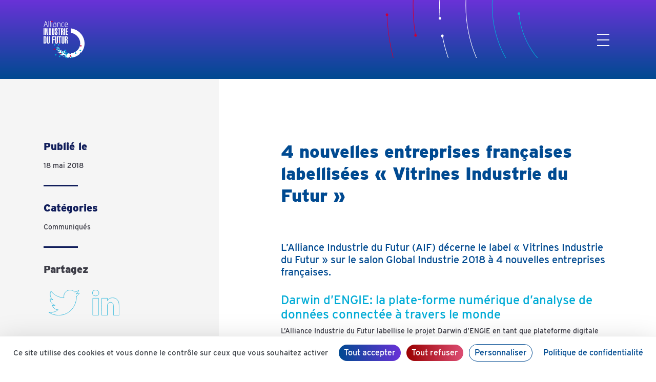

--- FILE ---
content_type: text/html; charset=UTF-8
request_url: https://vitrinesindustriedufutur.org/4-nouvelles-entreprises-francaises-labellisees-vitrines-industrie-du-futur/
body_size: 9011
content:

<!doctype html>
<html lang="fr-FR" class="no-js">

<head>
    <meta charset="utf-8">
    <meta http-equiv="x-ua-compatible" content="ie=edge">
    <meta name="viewport" content="width=device-width, initial-scale=1, shrink-to-fit=no">

    <link rel="apple-touch-icon" sizes="180x180" href="https://vitrinesindustriedufutur.org/wp-content/themes/vif/apple-touch-icon.png">
    <link rel="icon" type="image/png" sizes="32x32" href="https://vitrinesindustriedufutur.org/wp-content/themes/vif/favicon-32x32.png">
    <link rel="icon" type="image/png" sizes="16x16" href="https://vitrinesindustriedufutur.org/wp-content/themes/vif/favicon-16x16.png">
    <link rel="icon" type="image/x-icon" href="https://vitrinesindustriedufutur.org/wp-content/themes/vif/favicon.ico">

    <link rel="stylesheet" href="https://use.typekit.net/nbe3azx.css">

    <meta name='robots' content='index, follow, max-image-preview:large, max-snippet:-1, max-video-preview:-1' />

	<!-- This site is optimized with the Yoast SEO plugin v19.8 - https://yoast.com/wordpress/plugins/seo/ -->
	<title>4 nouvelles entreprises françaises labellisées &quot;Vitrines Industrie du Futur&quot; - Vitrines Industrie du Futur</title>
	<link rel="canonical" href="https://vitrinesindustriedufutur.org/4-nouvelles-entreprises-francaises-labellisees-vitrines-industrie-du-futur/" />
	<meta property="og:locale" content="fr_FR" />
	<meta property="og:type" content="article" />
	<meta property="og:title" content="4 nouvelles entreprises françaises labellisées &quot;Vitrines Industrie du Futur&quot; - Vitrines Industrie du Futur" />
	<meta property="og:description" content="L’Alliance Industrie du Futur (AIF) décerne le label « Vitrines Industrie du Futur » sur le salon Global Industrie 2018 [&hellip;]" />
	<meta property="og:url" content="https://vitrinesindustriedufutur.org/4-nouvelles-entreprises-francaises-labellisees-vitrines-industrie-du-futur/" />
	<meta property="og:site_name" content="Vitrines Industrie du Futur" />
	<meta property="article:published_time" content="2018-05-18T15:35:48+00:00" />
	<meta property="article:modified_time" content="2020-05-13T13:34:02+00:00" />
	<meta property="og:image" content="https://vitrinesindustriedufutur.org/wp-content/uploads/2018/05/vignette-nouveaux-labellise-5.jpg" />
	<meta property="og:image:width" content="600" />
	<meta property="og:image:height" content="400" />
	<meta property="og:image:type" content="image/jpeg" />
	<meta name="author" content="blecoq" />
	<meta name="twitter:card" content="summary_large_image" />
	<meta name="twitter:label1" content="Écrit par" />
	<meta name="twitter:data1" content="blecoq" />
	<meta name="twitter:label2" content="Durée de lecture estimée" />
	<meta name="twitter:data2" content="3 minutes" />
	<script type="application/ld+json" class="yoast-schema-graph">{"@context":"https://schema.org","@graph":[{"@type":"WebPage","@id":"https://vitrinesindustriedufutur.org/4-nouvelles-entreprises-francaises-labellisees-vitrines-industrie-du-futur/","url":"https://vitrinesindustriedufutur.org/4-nouvelles-entreprises-francaises-labellisees-vitrines-industrie-du-futur/","name":"4 nouvelles entreprises françaises labellisées \"Vitrines Industrie du Futur\" - Vitrines Industrie du Futur","isPartOf":{"@id":"https://vitrinesindustriedufutur.org/#website"},"primaryImageOfPage":{"@id":"https://vitrinesindustriedufutur.org/4-nouvelles-entreprises-francaises-labellisees-vitrines-industrie-du-futur/#primaryimage"},"image":{"@id":"https://vitrinesindustriedufutur.org/4-nouvelles-entreprises-francaises-labellisees-vitrines-industrie-du-futur/#primaryimage"},"thumbnailUrl":"https://vitrinesindustriedufutur.org/wp-content/uploads/2018/05/vignette-nouveaux-labellise-5.jpg","datePublished":"2018-05-18T15:35:48+00:00","dateModified":"2020-05-13T13:34:02+00:00","author":{"@id":"https://vitrinesindustriedufutur.org/#/schema/person/79f69a7f5a76c4d89dceb430dd014385"},"breadcrumb":{"@id":"https://vitrinesindustriedufutur.org/4-nouvelles-entreprises-francaises-labellisees-vitrines-industrie-du-futur/#breadcrumb"},"inLanguage":"fr-FR","potentialAction":[{"@type":"ReadAction","target":["https://vitrinesindustriedufutur.org/4-nouvelles-entreprises-francaises-labellisees-vitrines-industrie-du-futur/"]}]},{"@type":"ImageObject","inLanguage":"fr-FR","@id":"https://vitrinesindustriedufutur.org/4-nouvelles-entreprises-francaises-labellisees-vitrines-industrie-du-futur/#primaryimage","url":"https://vitrinesindustriedufutur.org/wp-content/uploads/2018/05/vignette-nouveaux-labellise-5.jpg","contentUrl":"https://vitrinesindustriedufutur.org/wp-content/uploads/2018/05/vignette-nouveaux-labellise-5.jpg","width":600,"height":400},{"@type":"BreadcrumbList","@id":"https://vitrinesindustriedufutur.org/4-nouvelles-entreprises-francaises-labellisees-vitrines-industrie-du-futur/#breadcrumb","itemListElement":[{"@type":"ListItem","position":1,"name":"Accueil","item":"https://vitrinesindustriedufutur.org/"},{"@type":"ListItem","position":2,"name":"4 nouvelles entreprises françaises labellisées « Vitrines Industrie du Futur »"}]},{"@type":"WebSite","@id":"https://vitrinesindustriedufutur.org/#website","url":"https://vitrinesindustriedufutur.org/","name":"Vitrines Industrie du Futur","description":"","potentialAction":[{"@type":"SearchAction","target":{"@type":"EntryPoint","urlTemplate":"https://vitrinesindustriedufutur.org/?s={search_term_string}"},"query-input":"required name=search_term_string"}],"inLanguage":"fr-FR"},{"@type":"Person","@id":"https://vitrinesindustriedufutur.org/#/schema/person/79f69a7f5a76c4d89dceb430dd014385","name":"blecoq","image":{"@type":"ImageObject","inLanguage":"fr-FR","@id":"https://vitrinesindustriedufutur.org/#/schema/person/image/","url":"https://secure.gravatar.com/avatar/d85d24c70e1b399fd5ffe795f5f5f269?s=96&d=mm&r=g","contentUrl":"https://secure.gravatar.com/avatar/d85d24c70e1b399fd5ffe795f5f5f269?s=96&d=mm&r=g","caption":"blecoq"},"url":"https://vitrinesindustriedufutur.org/author/blecoq/"}]}</script>
	<!-- / Yoast SEO plugin. -->


<link rel='dns-prefetch' href='//tarteaucitron.io' />
<link rel='dns-prefetch' href='//s.w.org' />
<script type="text/javascript">
window._wpemojiSettings = {"baseUrl":"https:\/\/s.w.org\/images\/core\/emoji\/14.0.0\/72x72\/","ext":".png","svgUrl":"https:\/\/s.w.org\/images\/core\/emoji\/14.0.0\/svg\/","svgExt":".svg","source":{"concatemoji":"https:\/\/vitrinesindustriedufutur.org\/wp-includes\/js\/wp-emoji-release.min.js?ver=6.0.11"}};
/*! This file is auto-generated */
!function(e,a,t){var n,r,o,i=a.createElement("canvas"),p=i.getContext&&i.getContext("2d");function s(e,t){var a=String.fromCharCode,e=(p.clearRect(0,0,i.width,i.height),p.fillText(a.apply(this,e),0,0),i.toDataURL());return p.clearRect(0,0,i.width,i.height),p.fillText(a.apply(this,t),0,0),e===i.toDataURL()}function c(e){var t=a.createElement("script");t.src=e,t.defer=t.type="text/javascript",a.getElementsByTagName("head")[0].appendChild(t)}for(o=Array("flag","emoji"),t.supports={everything:!0,everythingExceptFlag:!0},r=0;r<o.length;r++)t.supports[o[r]]=function(e){if(!p||!p.fillText)return!1;switch(p.textBaseline="top",p.font="600 32px Arial",e){case"flag":return s([127987,65039,8205,9895,65039],[127987,65039,8203,9895,65039])?!1:!s([55356,56826,55356,56819],[55356,56826,8203,55356,56819])&&!s([55356,57332,56128,56423,56128,56418,56128,56421,56128,56430,56128,56423,56128,56447],[55356,57332,8203,56128,56423,8203,56128,56418,8203,56128,56421,8203,56128,56430,8203,56128,56423,8203,56128,56447]);case"emoji":return!s([129777,127995,8205,129778,127999],[129777,127995,8203,129778,127999])}return!1}(o[r]),t.supports.everything=t.supports.everything&&t.supports[o[r]],"flag"!==o[r]&&(t.supports.everythingExceptFlag=t.supports.everythingExceptFlag&&t.supports[o[r]]);t.supports.everythingExceptFlag=t.supports.everythingExceptFlag&&!t.supports.flag,t.DOMReady=!1,t.readyCallback=function(){t.DOMReady=!0},t.supports.everything||(n=function(){t.readyCallback()},a.addEventListener?(a.addEventListener("DOMContentLoaded",n,!1),e.addEventListener("load",n,!1)):(e.attachEvent("onload",n),a.attachEvent("onreadystatechange",function(){"complete"===a.readyState&&t.readyCallback()})),(e=t.source||{}).concatemoji?c(e.concatemoji):e.wpemoji&&e.twemoji&&(c(e.twemoji),c(e.wpemoji)))}(window,document,window._wpemojiSettings);
</script>
<style type="text/css">
img.wp-smiley,
img.emoji {
	display: inline !important;
	border: none !important;
	box-shadow: none !important;
	height: 1em !important;
	width: 1em !important;
	margin: 0 0.07em !important;
	vertical-align: -0.1em !important;
	background: none !important;
	padding: 0 !important;
}
</style>
	<link rel='stylesheet' id='wp-block-library-css'  href='https://vitrinesindustriedufutur.org/wp-includes/css/dist/block-library/style.min.css?ver=6.0.11' type='text/css' media='all' />
<style id='global-styles-inline-css' type='text/css'>
body{--wp--preset--color--black: #000000;--wp--preset--color--cyan-bluish-gray: #abb8c3;--wp--preset--color--white: #ffffff;--wp--preset--color--pale-pink: #f78da7;--wp--preset--color--vivid-red: #cf2e2e;--wp--preset--color--luminous-vivid-orange: #ff6900;--wp--preset--color--luminous-vivid-amber: #fcb900;--wp--preset--color--light-green-cyan: #7bdcb5;--wp--preset--color--vivid-green-cyan: #00d084;--wp--preset--color--pale-cyan-blue: #8ed1fc;--wp--preset--color--vivid-cyan-blue: #0693e3;--wp--preset--color--vivid-purple: #9b51e0;--wp--preset--gradient--vivid-cyan-blue-to-vivid-purple: linear-gradient(135deg,rgba(6,147,227,1) 0%,rgb(155,81,224) 100%);--wp--preset--gradient--light-green-cyan-to-vivid-green-cyan: linear-gradient(135deg,rgb(122,220,180) 0%,rgb(0,208,130) 100%);--wp--preset--gradient--luminous-vivid-amber-to-luminous-vivid-orange: linear-gradient(135deg,rgba(252,185,0,1) 0%,rgba(255,105,0,1) 100%);--wp--preset--gradient--luminous-vivid-orange-to-vivid-red: linear-gradient(135deg,rgba(255,105,0,1) 0%,rgb(207,46,46) 100%);--wp--preset--gradient--very-light-gray-to-cyan-bluish-gray: linear-gradient(135deg,rgb(238,238,238) 0%,rgb(169,184,195) 100%);--wp--preset--gradient--cool-to-warm-spectrum: linear-gradient(135deg,rgb(74,234,220) 0%,rgb(151,120,209) 20%,rgb(207,42,186) 40%,rgb(238,44,130) 60%,rgb(251,105,98) 80%,rgb(254,248,76) 100%);--wp--preset--gradient--blush-light-purple: linear-gradient(135deg,rgb(255,206,236) 0%,rgb(152,150,240) 100%);--wp--preset--gradient--blush-bordeaux: linear-gradient(135deg,rgb(254,205,165) 0%,rgb(254,45,45) 50%,rgb(107,0,62) 100%);--wp--preset--gradient--luminous-dusk: linear-gradient(135deg,rgb(255,203,112) 0%,rgb(199,81,192) 50%,rgb(65,88,208) 100%);--wp--preset--gradient--pale-ocean: linear-gradient(135deg,rgb(255,245,203) 0%,rgb(182,227,212) 50%,rgb(51,167,181) 100%);--wp--preset--gradient--electric-grass: linear-gradient(135deg,rgb(202,248,128) 0%,rgb(113,206,126) 100%);--wp--preset--gradient--midnight: linear-gradient(135deg,rgb(2,3,129) 0%,rgb(40,116,252) 100%);--wp--preset--duotone--dark-grayscale: url('#wp-duotone-dark-grayscale');--wp--preset--duotone--grayscale: url('#wp-duotone-grayscale');--wp--preset--duotone--purple-yellow: url('#wp-duotone-purple-yellow');--wp--preset--duotone--blue-red: url('#wp-duotone-blue-red');--wp--preset--duotone--midnight: url('#wp-duotone-midnight');--wp--preset--duotone--magenta-yellow: url('#wp-duotone-magenta-yellow');--wp--preset--duotone--purple-green: url('#wp-duotone-purple-green');--wp--preset--duotone--blue-orange: url('#wp-duotone-blue-orange');--wp--preset--font-size--small: 13px;--wp--preset--font-size--medium: 20px;--wp--preset--font-size--large: 36px;--wp--preset--font-size--x-large: 42px;}.has-black-color{color: var(--wp--preset--color--black) !important;}.has-cyan-bluish-gray-color{color: var(--wp--preset--color--cyan-bluish-gray) !important;}.has-white-color{color: var(--wp--preset--color--white) !important;}.has-pale-pink-color{color: var(--wp--preset--color--pale-pink) !important;}.has-vivid-red-color{color: var(--wp--preset--color--vivid-red) !important;}.has-luminous-vivid-orange-color{color: var(--wp--preset--color--luminous-vivid-orange) !important;}.has-luminous-vivid-amber-color{color: var(--wp--preset--color--luminous-vivid-amber) !important;}.has-light-green-cyan-color{color: var(--wp--preset--color--light-green-cyan) !important;}.has-vivid-green-cyan-color{color: var(--wp--preset--color--vivid-green-cyan) !important;}.has-pale-cyan-blue-color{color: var(--wp--preset--color--pale-cyan-blue) !important;}.has-vivid-cyan-blue-color{color: var(--wp--preset--color--vivid-cyan-blue) !important;}.has-vivid-purple-color{color: var(--wp--preset--color--vivid-purple) !important;}.has-black-background-color{background-color: var(--wp--preset--color--black) !important;}.has-cyan-bluish-gray-background-color{background-color: var(--wp--preset--color--cyan-bluish-gray) !important;}.has-white-background-color{background-color: var(--wp--preset--color--white) !important;}.has-pale-pink-background-color{background-color: var(--wp--preset--color--pale-pink) !important;}.has-vivid-red-background-color{background-color: var(--wp--preset--color--vivid-red) !important;}.has-luminous-vivid-orange-background-color{background-color: var(--wp--preset--color--luminous-vivid-orange) !important;}.has-luminous-vivid-amber-background-color{background-color: var(--wp--preset--color--luminous-vivid-amber) !important;}.has-light-green-cyan-background-color{background-color: var(--wp--preset--color--light-green-cyan) !important;}.has-vivid-green-cyan-background-color{background-color: var(--wp--preset--color--vivid-green-cyan) !important;}.has-pale-cyan-blue-background-color{background-color: var(--wp--preset--color--pale-cyan-blue) !important;}.has-vivid-cyan-blue-background-color{background-color: var(--wp--preset--color--vivid-cyan-blue) !important;}.has-vivid-purple-background-color{background-color: var(--wp--preset--color--vivid-purple) !important;}.has-black-border-color{border-color: var(--wp--preset--color--black) !important;}.has-cyan-bluish-gray-border-color{border-color: var(--wp--preset--color--cyan-bluish-gray) !important;}.has-white-border-color{border-color: var(--wp--preset--color--white) !important;}.has-pale-pink-border-color{border-color: var(--wp--preset--color--pale-pink) !important;}.has-vivid-red-border-color{border-color: var(--wp--preset--color--vivid-red) !important;}.has-luminous-vivid-orange-border-color{border-color: var(--wp--preset--color--luminous-vivid-orange) !important;}.has-luminous-vivid-amber-border-color{border-color: var(--wp--preset--color--luminous-vivid-amber) !important;}.has-light-green-cyan-border-color{border-color: var(--wp--preset--color--light-green-cyan) !important;}.has-vivid-green-cyan-border-color{border-color: var(--wp--preset--color--vivid-green-cyan) !important;}.has-pale-cyan-blue-border-color{border-color: var(--wp--preset--color--pale-cyan-blue) !important;}.has-vivid-cyan-blue-border-color{border-color: var(--wp--preset--color--vivid-cyan-blue) !important;}.has-vivid-purple-border-color{border-color: var(--wp--preset--color--vivid-purple) !important;}.has-vivid-cyan-blue-to-vivid-purple-gradient-background{background: var(--wp--preset--gradient--vivid-cyan-blue-to-vivid-purple) !important;}.has-light-green-cyan-to-vivid-green-cyan-gradient-background{background: var(--wp--preset--gradient--light-green-cyan-to-vivid-green-cyan) !important;}.has-luminous-vivid-amber-to-luminous-vivid-orange-gradient-background{background: var(--wp--preset--gradient--luminous-vivid-amber-to-luminous-vivid-orange) !important;}.has-luminous-vivid-orange-to-vivid-red-gradient-background{background: var(--wp--preset--gradient--luminous-vivid-orange-to-vivid-red) !important;}.has-very-light-gray-to-cyan-bluish-gray-gradient-background{background: var(--wp--preset--gradient--very-light-gray-to-cyan-bluish-gray) !important;}.has-cool-to-warm-spectrum-gradient-background{background: var(--wp--preset--gradient--cool-to-warm-spectrum) !important;}.has-blush-light-purple-gradient-background{background: var(--wp--preset--gradient--blush-light-purple) !important;}.has-blush-bordeaux-gradient-background{background: var(--wp--preset--gradient--blush-bordeaux) !important;}.has-luminous-dusk-gradient-background{background: var(--wp--preset--gradient--luminous-dusk) !important;}.has-pale-ocean-gradient-background{background: var(--wp--preset--gradient--pale-ocean) !important;}.has-electric-grass-gradient-background{background: var(--wp--preset--gradient--electric-grass) !important;}.has-midnight-gradient-background{background: var(--wp--preset--gradient--midnight) !important;}.has-small-font-size{font-size: var(--wp--preset--font-size--small) !important;}.has-medium-font-size{font-size: var(--wp--preset--font-size--medium) !important;}.has-large-font-size{font-size: var(--wp--preset--font-size--large) !important;}.has-x-large-font-size{font-size: var(--wp--preset--font-size--x-large) !important;}
</style>
<link rel='stylesheet' id='contact-form-7-css'  href='https://vitrinesindustriedufutur.org/wp-content/plugins/contact-form-7/includes/css/styles.css?ver=5.6.4' type='text/css' media='all' />
<style id='contact-form-7-inline-css' type='text/css'>
.wpcf7 .wpcf7-recaptcha iframe {margin-bottom: 0;}.wpcf7 .wpcf7-recaptcha[data-align="center"] > div {margin: 0 auto;}.wpcf7 .wpcf7-recaptcha[data-align="right"] > div {margin: 0 0 0 auto;}
</style>
<link rel='stylesheet' id='vif-bootstrap-css'  href='https://vitrinesindustriedufutur.org/wp-content/themes/vif/css/vendor/bootstrap/bootstrap.min.css?ver=4.1.3' type='text/css' media='all' />
<link rel='stylesheet' id='vif-style-css'  href='https://vitrinesindustriedufutur.org/wp-content/themes/vif/style.css?ver=6.0.11' type='text/css' media='all' />
<link rel='stylesheet' id='vif-main-style-css'  href='https://vitrinesindustriedufutur.org/wp-content/themes/vif/css/main.min.css' type='text/css' media='all' />
<script type='text/javascript' src='https://tarteaucitron.io/load.js?domain=*.vitrinesindustriedufutur.org&#038;uuid=23314f67e4e081a60545e570c9746017b9595422' id='tac-js'></script>
<script type='text/javascript' src='https://vitrinesindustriedufutur.org/wp-content/themes/vif/js/vendor/modernizr-3.6.0.min.js' id='vif-modernizer-js'></script>
<script type='text/javascript' src='https://vitrinesindustriedufutur.org/wp-includes/js/jquery/jquery.min.js?ver=3.6.0' id='jquery-core-js'></script>
<script type='text/javascript' src='https://vitrinesindustriedufutur.org/wp-includes/js/jquery/jquery-migrate.min.js?ver=3.3.2' id='jquery-migrate-js'></script>
<link rel="https://api.w.org/" href="https://vitrinesindustriedufutur.org/wp-json/" /><link rel="alternate" type="application/json" href="https://vitrinesindustriedufutur.org/wp-json/wp/v2/posts/792" /><link rel="EditURI" type="application/rsd+xml" title="RSD" href="https://vitrinesindustriedufutur.org/xmlrpc.php?rsd" />
<link rel="wlwmanifest" type="application/wlwmanifest+xml" href="https://vitrinesindustriedufutur.org/wp-includes/wlwmanifest.xml" /> 
<meta name="generator" content="WordPress 6.0.11" />
<link rel='shortlink' href='https://vitrinesindustriedufutur.org/?p=792' />
<link rel="alternate" type="application/json+oembed" href="https://vitrinesindustriedufutur.org/wp-json/oembed/1.0/embed?url=https%3A%2F%2Fvitrinesindustriedufutur.org%2F4-nouvelles-entreprises-francaises-labellisees-vitrines-industrie-du-futur%2F" />
<link rel="alternate" type="text/xml+oembed" href="https://vitrinesindustriedufutur.org/wp-json/oembed/1.0/embed?url=https%3A%2F%2Fvitrinesindustriedufutur.org%2F4-nouvelles-entreprises-francaises-labellisees-vitrines-industrie-du-futur%2F&#038;format=xml" />
</head>

<body class="post-template-default single single-post postid-792 single-format-standard">
    <!--[if lte IE 9]>
        <p class="browserupgrade">You are using an <strong>outdated</strong> browser. Please <a href="https://browsehappy.com/">upgrade your browser</a> to improve your experience and security.</p>
    <![endif]-->

    <nav id="navbar" class="navbar fixed-top" role="navigation">
        <div id="navbar-header" class="container navbar-header header">
            <div class="header__logo">
                <a href="https://vitrinesindustriedufutur.org">
                    <img class="header__logo__img header__logo__img--light" src="https://vitrinesindustriedufutur.org/wp-content/themes/vif/img/logo-aif.svg" alt="Logo AIF">
                    <img class="header__logo__img header__logo__img--dark" src="https://vitrinesindustriedufutur.org/wp-content/themes/vif/img/logo-aif-dark.svg" alt="Logo AIF">
                </a>
            </div>
            <div class="header__menu-open">
                <button type="button" id="btn-menu-open" class="menu-button" aria-expanded="false" aria-controls="main-menu">
                    <img class="header__menu-open__icon header__menu-open__icon--light" src="https://vitrinesindustriedufutur.org/wp-content/themes/vif/img/menu.svg" alt="Ouvrir le menu">
                    <img class="header__menu-open__icon header__menu-open__icon--dark" src="https://vitrinesindustriedufutur.org/wp-content/themes/vif/img/menu-dark.svg" alt="Ouvrir le menu">
                </button>
            </div>
        </div>

        <div id="main-menu" class="main-menu">

            <div class="main-menu__main-menu-close">
                <button type="button" id="btn-menu-close" class="menu-button" aria-hidden="true">
                    <img class="main-menu__main-menu-close__icon" src="https://vitrinesindustriedufutur.org/wp-content/themes/vif/img/menu-close.svg" alt="Fermer le menu">
                </button>
            </div>

            <div class="main-menu__inner">
                                <div class="menu-main-menu-container"><ul id="menu-main-menu" class="main-menu__menu"><li id="menu-item-250" class="menu-item menu-item-type-post_type menu-item-object-page menu-item-home menu-item-250 main-menu__menu__item"><a href="https://vitrinesindustriedufutur.org/">Accueil</a></li>
<li id="menu-item-283" class="menu-item menu-item-type-custom menu-item-object-custom menu-item-home menu-item-283 main-menu__menu__item"><a href="https://vitrinesindustriedufutur.org/#home-search">Recherchez une Vitrine</a></li>
<li id="menu-item-282" class="menu-item menu-item-type-post_type menu-item-object-page menu-item-282 main-menu__menu__item"><a href="https://vitrinesindustriedufutur.org/candidatez/">Candidatez</a></li>
<li id="menu-item-253" class="menu-item menu-item-type-post_type menu-item-object-page menu-item-253 main-menu__menu__item"><a href="https://vitrinesindustriedufutur.org/actualites/">Actualités</a></li>
<li id="menu-item-252" class="menu-item menu-item-type-post_type menu-item-object-page menu-item-252 main-menu__menu__item"><a href="https://vitrinesindustriedufutur.org/en-savoir-plus/">En savoir plus</a></li>
<li id="menu-item-358" class="menu-item menu-item-type-post_type menu-item-object-page menu-item-358 main-menu__menu__item"><a href="https://vitrinesindustriedufutur.org/contacts/">Contacts</a></li>
</ul></div>
                <div class="main-menu__aif">
                    <a href="http://www.industrie-dufutur.org/" target="_blank">Alliance Industrie du Futur</a>
                </div>
                
                <ul class="main-menu__social">
                     <li class="main-menu__social__item"><a href="https://twitter.com/industrie_futur?lang=fr" target="_blank"><img src="https://vitrinesindustriedufutur.org/wp-content/themes/vif/img/social-twitter.svg" alt="Twitter"></a></li>
                     <li class="main-menu__social__item"><a href="https://fr.linkedin.com/company/alliance-industrie-du-futur" target="_blank"><img src="https://vitrinesindustriedufutur.org/wp-content/themes/vif/img/social-linkedin.svg" alt="LinkedIn"></a></li>
                     <li class="main-menu__social__item"><a href="https://www.youtube.com/channel/UCHt9-rqkgyraJRnVs-6_p5A" target="_blank"><img src="https://vitrinesindustriedufutur.org/wp-content/themes/vif/img/social-youtube.svg" alt="YouTube"></a></li>
                </ul>
            </div>
        </div>

    </nav>

<section id="hero" class="hero">
    <div class="hero__top"></div>
    <div class="hero__background"></div>
</section>

<section id="page-top" class="single-article">
    <div class="container-fluid">
        <div class="row">
            <div class="col-10 offset-1 col-lg-7 order-lg-2 single-article__content color-bg--w content--custom-padding-right">
                <div class="row">
                    <div class="col-12">
                        <div class="single-article__content-header color--2">
                            <h1>4 nouvelles entreprises françaises labellisées « Vitrines Industrie du Futur »</h1>
                        </div>

                        <div class="single-article__content-body">
                            <h5><span style="color: #004a91;">L’Alliance Industrie du Futur (AIF) décerne le label « Vitrines Industrie du Futur » sur le salon Global Industrie 2018 à 4 nouvelles entreprises françaises.</span></h5>
<p>&nbsp;</p>
<h4><span style="color: #00abd6;">Darwin d’ENGIE: la plate-forme numérique d’analyse de données connectée à travers le monde</span></h4>
<p>L’Alliance Industrie du Futur labellise le projet Darwin d’ENGIE en tant que plateforme digitale unique de gestion de l’ensemble des centrales de production d’énergies renouvelables du Groupe. Son déploiement améliore les performances opérationnelles et développe la maintenance prévisionnelle</p>
<p>&nbsp;</p>
<hr />
<p>&nbsp;</p>
<h4><span style="color: #00abd6;">“Excellence 2020” de LENZE: un exemple de l’excellence opérationnelle industrielle</span></h4>
<p>L’Alliance Industrie du Futur labellise Lenze Drive Systems France, en partenariat avec Balyo, pour son projet « Excellence 2020 ». La démarche implique une responsabilisation des équipes dans la modularité de leurs outils de production, l’automatisation de certaines tâches et une efficacité énergétique accrue. Le site de Ruitz a pour ambition de faire de Lenze France un modèle d’excellence opérationnelle pour le groupe Lenze et ses 2 autres sites européens (Allemagne et Autriche). Ce projet démontre que la réindustrialisation française et le soutien à l’industrie européenne sont compatibles.</p>
<p>&nbsp;</p>
<hr />
<p>&nbsp;</p>
<h4><span style="color: #00abd6;">MICHELIN : une démarche plaçant l’homme au centre des décisions</span></h4>
<p>L’Alliance Industrie du Futur labellise Michelin pour son projet « Management Autonome de la Performance et du Progrès », une démarche basée sur l’autonomie et la responsabilisation des équipes, plaçant ainsi l’homme au centre des décisions. L’introduction des applications digitales se fait au service des personnes travaillant dans les usines. Leur développement est initié dans une dizaine d’usines sous forme de démonstrateurs. Une phase de déploiement suivra dès 2018 au niveau du Groupe.</p>
<p>&nbsp;</p>
<hr />
<p>&nbsp;</p>
<h4><span style="color: #00abd6;">PELLENC : sa démarche d’innovation industrielle dynamise sa production</span></h4>
<p>Lire aussi PELLENC : sa démarche d’innovation industrielle dynamise sa productionUne remise des trophées « Vitrine Industrie du Futur » réussie sur le salon Global Industrie 2018L’Alliance Industrie du Futur (AIF) vient de décerner le label « Vitrine Industrie du Futur » à 4 nouvelles entreprises françaises. Exemplarité, innovation et engagement restent les critères de choix qui ont permis d’accéder à cette distinction.Garant d’une visibilité nationale et internationale, le label permet de faire émerger les bonnes pratiques imaginées par les entreprises, dont les résultats en terme de compétitivité ont été démontrés, tout en permettant de renforcer la diffusion de bonnes pratiques au caractère emblématique.</p>
<p>&nbsp;</p>
<p>Depuis sa création, l’Alliance Industrie du Futur a labellisé 41 « Vitrines Industrie du Futur ».A cette occasion, une cérémonie de remise des labels s’est tenue le mardi 27 mars à 13h00, sur le Plateau TV Smart-Industries du salon Global Industrie 2018, en présence de Delphine Gény-Stephann, Secrétaire d’Etat auprès du Ministre de l’Economie et des Finances.Documents à téléchargerTélécharger le communiqué de presseTélécharger en version .pdf</p>
<p>&nbsp;</p>
<hr />
<p>&nbsp;</p>
<div class="wysiwyg-content">
<h4><span style="color: #00abd6;">Une remise des trophées « Vitrine Industrie du Futur » réussie sur le salon Global Industrie 2018</span></h4>
<p>L’Alliance Industrie du Futur (AIF) vient de décerner le label « Vitrine Industrie du Futur » à 4 nouvelles entreprises françaises. Exemplarité, innovation et engagement restent les critères de choix qui ont permis d’accéder à cette distinction.<br />
Garant d’une visibilité nationale et internationale, le label permet de faire émerger les bonnes pratiques imaginées par les entreprises, dont les résultats en terme de compétitivité ont été démontrés, tout en permettant de renforcer la diffusion de bonnes pratiques au caractère emblématique.</p>
<p>Depuis sa création, l’Alliance Industrie du Futur a labellisé 41 « Vitrines Industrie du Futur ».<br />
A cette occasion, une cérémonie de remise des labels s’est tenue le mardi 27 mars à 13h00, sur le Plateau TV Smart-Industries du salon <a class="activeRoll" href="https://twitter.com/industrie_futur/status/978600600089788416" target="_blank" rel="noreferrer noopener">Global Industrie 2018</a>, en présence de Delphine Gény-Stephann, Secrétaire d’Etat auprès du Ministre de l’Economie et des Finances.</p>
</div>
<p>&nbsp;</p>
<p><img loading="lazy" class="size-full wp-image-794 aligncenter" src="http://vif.pomlo.fr/wp-content/uploads/2020/02/carte_vitrines_03-2018.jpg" alt="" width="800" height="615" srcset="https://vitrinesindustriedufutur.org/wp-content/uploads/2020/02/carte_vitrines_03-2018.jpg 800w, https://vitrinesindustriedufutur.org/wp-content/uploads/2020/02/carte_vitrines_03-2018-300x231.jpg 300w, https://vitrinesindustriedufutur.org/wp-content/uploads/2020/02/carte_vitrines_03-2018-768x590.jpg 768w" sizes="(max-width: 800px) 100vw, 800px" /></p>
<p>&nbsp;</p>
<p>&nbsp;</p>
<h6><span style="color: #00abd6;"><a style="color: #00abd6;" href="https://vitrinesindustriedufutur.org/wp-content/uploads/2020/02/2018_03_27_CP_AIF_Vitrines_Mars-2018.pdf">Télécharger le communiqué de presse ↓</a></span></h6>
                        </div>
                    </div>
                </div>

                            </div>
            <div class="col-12 col-lg-4 order-lg-1 single-article__navbar color-bg--light-2 content--custom-padding-left">
                <div class="row">
                    <div class="col-12 col-md-6 col-lg-12 single-article__navbar-infos">
                        <h4 class="color--3">Publié le</h4>
                        <p>18 mai 2018</p>
                    </div>
                    <div class="col-12 col-md-6 col-lg-12 single-article__navbar-infos">
                        <h4 class="color--3">Catégories</h4>
                        <p>
                                                                                        <a href="https://vitrinesindustriedufutur.org/actualites/?categoryId=1">
                                    Communiqués                                </a>
                                                                                    </p>
                    </div>
                </div>

                                <div class="row">
                    <div class="col-12 share-buttons share-buttons--dark share-buttons--no-padding-bottom">
                        <h4>Partagez</h4>
                        <a href="https://twitter.com/intent/tweet?url=https://vitrinesindustriedufutur.org/4-nouvelles-entreprises-francaises-labellisees-vitrines-industrie-du-futur/&text=4+nouvelles+entreprises+fran%C3%A7aises+labellis%C3%A9es+%C2%AB%C2%A0Vitrines+Industrie+du+Futur%C2%A0%C2%BB+-+Label+Vitrine+Industrie+du+Futur" target=__blank><img src="https://vitrinesindustriedufutur.org/wp-content/themes/vif/img/icon-twitter.svg" alt=""></a>
                        <a href="https://www.linkedin.com/shareArticle?mini=true&url=https://vitrinesindustriedufutur.org/4-nouvelles-entreprises-francaises-labellisees-vitrines-industrie-du-futur/&title=4+nouvelles+entreprises+fran%C3%A7aises+labellis%C3%A9es+%C2%AB%C2%A0Vitrines+Industrie+du+Futur%C2%A0%C2%BB+-+Label+Vitrine+Industrie+du+Futur&source=allianceindustriedufutur.fr" target=__blank><img src="https://vitrinesindustriedufutur.org/wp-content/themes/vif/img/icon-linkedin.svg" alt=""></a>
                    </div>
                </div>
            </div>
        </div>
    </div>

</section>

<section class="single-article-to-home">
    <img class="color-bg--light-2" src="https://vitrinesindustriedufutur.org/wp-content/themes/vif/img/rounded-bottom.svg" alt="">
    <div class="container-fluid single-article-to-home-container color-bg--gradient">
        <div class="row">
            <div class="col-12 single-article-to-home__button">
                <a href="https://vitrinesindustriedufutur.org/actualites/"class="button--w">Retour</a>
            </div>
        </div>
    </div>
</section>


    <section class="footer">
        <div class="container">
            <div class="row">
                <div class="col-12 col-md-12 col-lg-6 mb-4">
                                        <h3 class="footer__header">Dernière actualité</h3>
                    <div class="row">
                                                        <div class="col-12 col-md-4">
                                                                            <a href="https://vitrinesindustriedufutur.org/lalliance-industrie-du-futur-labellise-deux-nouvelles-vitrines-industrie-du-futur-%f0%9f%91%8f/">
                                            <img src="https://vitrinesindustriedufutur.org/wp-content/uploads/2025/07/visuel-Mise-en-avant-vitrine91-768x432.png" alt="L&rsquo;Alliance Industrie du Futur labellise deux nouvelles vitrines Industrie du Futur 👏">
                                        </a>
                                                                    </div>
                                <div class="col-12 col-md-8">
                                    <div class="footer__body">
                                        <p>Communiqué de presse &nbsp; Le 29 juillet 2025 &nbsp; L’ALLIANCE INDUSTRIE DU FUTUR (AIF) LABELLISE DEUX NOUVELLES « VITRINES INDUSTRIE [&hellip;]</p>
                                    </div>
                                    <div class="footer__button">
                                        <a class="button--gradient" href="https://vitrinesindustriedufutur.org/lalliance-industrie-du-futur-labellise-deux-nouvelles-vitrines-industrie-du-futur-%f0%9f%91%8f/">Lire</a>
                                    </div>
                                </div>
                                            </div>
                </div>

                <div class="col-12 col-md-6 col-lg-3 mb-4">
                    <h3 class="footer__header">Recherchez une Vitrine</h3>
                    <div class="footer__body">
                        <p>
                            Accédez directement à la recherche par thématique, département, année de labellisation ou taille
                        </p>
                    </div>
                    <div class="footer__button">
                        <a class="button--gradient" href="https://vitrinesindustriedufutur.org#home-search">Cherchez</a>
                    </div>
                </div>

                <div class="col-12 col-md-6 col-lg-3">
                    <h3 class="footer__header">Contact</h3>
                    <div class="footer__body">
                        <p>
                            Vous avez une question ? une suggestion ?
N’hésitez pas à nous contacter et nous vous répondrons dans les meilleurs délais. 
                        </p>
                    </div>
                    <div class="footer__button">
                        <a class="button--gradient" href="mailto:vitrines@industrie-dufutur.org">E-mail</a>
                    </div>
                </div>
            </div>

        </div>
    </section>

    <footer class="footer-menu">
        <div class="container">
            <div class="row">
                <div class="col-12 col-md-9">
                    <div class="menu-menu-footer-container"><ul id="menu-menu-footer" class="footer-menu__menu"><li id="menu-item-231" class="menu-item menu-item-type-custom menu-item-object-custom menu-item-231 footer-menu__menu__item"><a href="http://www.industrie-dufutur.org/">© Aliance Industrie du Futur &#8211; 2019</a></li>
<li id="menu-item-228" class="menu-item menu-item-type-post_type menu-item-object-page menu-item-228 footer-menu__menu__item"><a href="https://vitrinesindustriedufutur.org/mentions-legales/">Mentions légales</a></li>
<li id="menu-item-229" class="menu-item menu-item-type-post_type menu-item-object-page menu-item-229 footer-menu__menu__item"><a href="https://vitrinesindustriedufutur.org/politique-de-confidentialite/">Politique de confidentialité</a></li>
<li id="menu-item-3183" class="menu-item menu-item-type-custom menu-item-object-custom menu-item-3183 footer-menu__menu__item"><a href="#consent">Préférences de cookies</a></li>
</ul></div>                </div>
                <div class="col-12 col-md-3">
                    <ul class="footer-menu__social">
                        <li class="footer-menu__social__item"><a href="https://twitter.com/industrie_futur?lang=fr" target="_blank"><img src="https://vitrinesindustriedufutur.org/wp-content/themes/vif/img/social-twitter.svg" alt="Twitter"></a></li>
                        <li class="footer-menu__social__item"><a href="https://fr.linkedin.com/company/alliance-industrie-du-futur" target="_blank"><img src="https://vitrinesindustriedufutur.org/wp-content/themes/vif/img/social-linkedin.svg" alt="LinkedIn"></a></li>
                        <li class="footer-menu__social__item"><a href="https://www.youtube.com/channel/UCHt9-rqkgyraJRnVs-6_p5A" target="_blank"><img src="https://vitrinesindustriedufutur.org/wp-content/themes/vif/img/social-youtube.svg" alt="YouTube"></a></li>
                    </ul>
                </div>
            </div>
        </div>
    </footer>

    <script type='text/javascript' src='https://vitrinesindustriedufutur.org/wp-content/plugins/contact-form-7/includes/swv/js/index.js?ver=5.6.4' id='swv-js'></script>
<script type='text/javascript' id='contact-form-7-js-extra'>
/* <![CDATA[ */
var wpcf7 = {"api":{"root":"https:\/\/vitrinesindustriedufutur.org\/wp-json\/","namespace":"contact-form-7\/v1"},"cached":"1"};
/* ]]> */
</script>
<script type='text/javascript' src='https://vitrinesindustriedufutur.org/wp-content/plugins/contact-form-7/includes/js/index.js?ver=5.6.4' id='contact-form-7-js'></script>
<script type='text/javascript' src='https://vitrinesindustriedufutur.org/wp-content/themes/vif/js/vendor/bootstrap.min.js?ver=4.1.3' id='vif-bootstrap-js-js'></script>
<script type='text/javascript' src='https://vitrinesindustriedufutur.org/wp-content/themes/vif/js/plugins.js' id='vif-plugins-js-js'></script>
<script type='text/javascript' src='https://vitrinesindustriedufutur.org/wp-content/themes/vif/js/main.min.js' id='vif-main-js-js'></script>

    
    <!-- Global site tag (gtag.js) - Google Analytics -->
    <script async src="https://www.googletagmanager.com/gtag/js?id=UA-159580196-1"></script>
    <script>
      window.dataLayer = window.dataLayer || [];
      function gtag(){dataLayer.push(arguments);}
      gtag('js', new Date());

      gtag('config', 'UA-159580196-1');
    </script>

</body>

</html>

<!--
Performance optimized by W3 Total Cache. Learn more: https://www.boldgrid.com/w3-total-cache/

Mise en cache de page à l’aide de disk: enhanced 
Mise en cache de la base de données de 61/90 requêtes en 0.034 secondes utilisant disk

Served from: vitrinesindustriedufutur.org @ 2026-01-24 19:54:29 by W3 Total Cache
-->

--- FILE ---
content_type: text/css
request_url: https://vitrinesindustriedufutur.org/wp-content/themes/vif/css/main.min.css
body_size: 10457
content:
@charset "UTF-8";.owl-carousel{display:none;width:100%;-webkit-tap-highlight-color:transparent;position:relative;z-index:1}.owl-carousel .owl-stage{position:relative;-ms-touch-action:pan-Y;touch-action:manipulation;-moz-backface-visibility:hidden}.owl-carousel .owl-stage:after{content:".";display:block;clear:both;visibility:hidden;line-height:0;height:0}.owl-carousel .owl-stage-outer{position:relative;overflow:hidden;-webkit-transform:translateZ(0)}.owl-carousel .owl-item,.owl-carousel .owl-wrapper{-webkit-backface-visibility:hidden;-moz-backface-visibility:hidden;-ms-backface-visibility:hidden;-webkit-transform:translateZ(0);-moz-transform:translateZ(0);-ms-transform:translateZ(0)}.owl-carousel .owl-item{position:relative;min-height:1px;float:left;-webkit-backface-visibility:hidden;-webkit-tap-highlight-color:transparent;-webkit-touch-callout:none}.owl-carousel .owl-item img{display:block;width:100%}.owl-carousel .owl-dots.disabled,.owl-carousel .owl-nav.disabled{display:none}.owl-carousel .owl-dot,.owl-carousel .owl-nav .owl-next,.owl-carousel .owl-nav .owl-prev{cursor:pointer;-webkit-user-select:none;-moz-user-select:none;-ms-user-select:none;user-select:none}.owl-carousel .owl-nav button.owl-next,.owl-carousel .owl-nav button.owl-prev,.owl-carousel button.owl-dot{background:none;color:inherit;border:none;padding:0!important;font:inherit}.owl-carousel.owl-loaded{display:block}.owl-carousel.owl-loading{opacity:0;display:block}.owl-carousel.owl-hidden{opacity:0}.owl-carousel.owl-refresh .owl-item{visibility:hidden}.owl-carousel.owl-drag .owl-item{-ms-touch-action:pan-y;touch-action:pan-y;-webkit-user-select:none;-moz-user-select:none;-ms-user-select:none;user-select:none}.owl-carousel.owl-grab{cursor:move;cursor:grab}.owl-carousel.owl-rtl{direction:rtl}.owl-carousel.owl-rtl .owl-item{float:right}.no-js .owl-carousel{display:block}.owl-carousel .animated{animation-duration:1s;animation-fill-mode:both}.owl-carousel .owl-animated-in{z-index:0}.owl-carousel .owl-animated-out{z-index:1}.owl-carousel .fadeOut{animation-name:E}.owl-height{transition:height .5s ease-in-out}.owl-carousel .owl-item .owl-lazy{opacity:0;transition:opacity .4s ease}.owl-carousel .owl-item .owl-lazy:not([src]),.owl-carousel .owl-item .owl-lazy[src^=""]{max-height:0}.owl-carousel .owl-item img.owl-lazy{transform-style:preserve-3d}.owl-carousel .owl-video-wrapper{position:relative;height:100%;background:#000}.owl-carousel .owl-video-play-icon{position:absolute;height:80px;width:80px;left:50%;top:50%;margin-left:-40px;margin-top:-40px;background:url(owl.video.play.png) no-repeat;cursor:pointer;z-index:1;-webkit-backface-visibility:hidden;transition:transform .1s ease}.owl-carousel .owl-video-play-icon:hover{transform:scale(1.3)}.owl-carousel .owl-video-playing .owl-video-play-icon,.owl-carousel .owl-video-playing .owl-video-tn{display:none}.owl-carousel .owl-video-tn{opacity:0;height:100%;background-position:50%;background-repeat:no-repeat;background-size:contain;transition:opacity .4s ease}.owl-carousel .owl-video-frame{position:relative;z-index:1;height:100%;width:100%}.owl-theme .owl-nav{margin-top:10px;text-align:center;-webkit-tap-highlight-color:transparent}.owl-theme .owl-nav [class*=owl-]{color:#fff;font-size:14px;margin:5px;padding:4px 7px;background:#d6d6d6;display:inline-block;cursor:pointer;border-radius:3px}.owl-theme .owl-nav [class*=owl-]:hover{background:#869791;color:#fff;text-decoration:none}.owl-theme .owl-nav .disabled{opacity:.5;cursor:default}.owl-theme .owl-nav.disabled+.owl-dots{margin-top:10px}.owl-theme .owl-dots{text-align:center;-webkit-tap-highlight-color:transparent}.owl-theme .owl-dots .owl-dot{display:inline-block;zoom:1;*display:inline}.owl-theme .owl-dots .owl-dot span{width:10px;height:10px;margin:5px 7px;background:#d6d6d6;display:block;-webkit-backface-visibility:visible;transition:opacity .2s ease;border-radius:30px}.owl-theme .owl-dots .owl-dot.active span,.owl-theme .owl-dots .owl-dot:hover span{background:#869791}

/*!
 * animate.css -http://daneden.me/animate
 * Version - 3.7.0
 * Licensed under the MIT license - http://opensource.org/licenses/MIT
 *
 * Copyright (c) 2018 Daniel Eden
 */@keyframes a{0%,20%,53%,80%,to{animation-timing-function:cubic-bezier(.215,.61,.355,1);transform:translateZ(0)}40%,43%{animation-timing-function:cubic-bezier(.755,.05,.855,.06);transform:translate3d(0,-30px,0)}70%{animation-timing-function:cubic-bezier(.755,.05,.855,.06);transform:translate3d(0,-15px,0)}90%{transform:translate3d(0,-4px,0)}}.bounce{animation-name:a;transform-origin:center bottom}@keyframes b{0%,50%,to{opacity:1}25%,75%{opacity:0}}.flash{animation-name:b}@keyframes c{0%{transform:scaleX(1)}50%{transform:scale3d(1.05,1.05,1.05)}to{transform:scaleX(1)}}.pulse{animation-name:c}@keyframes d{0%{transform:scaleX(1)}30%{transform:scale3d(1.25,.75,1)}40%{transform:scale3d(.75,1.25,1)}50%{transform:scale3d(1.15,.85,1)}65%{transform:scale3d(.95,1.05,1)}75%{transform:scale3d(1.05,.95,1)}to{transform:scaleX(1)}}.rubberBand{animation-name:d}@keyframes e{0%,to{transform:translateZ(0)}10%,30%,50%,70%,90%{transform:translate3d(-10px,0,0)}20%,40%,60%,80%{transform:translate3d(10px,0,0)}}.shake{animation-name:e}@keyframes f{0%{transform:translateX(0)}6.5%{transform:translateX(-6px) rotateY(-9deg)}18.5%{transform:translateX(5px) rotateY(7deg)}31.5%{transform:translateX(-3px) rotateY(-5deg)}43.5%{transform:translateX(2px) rotateY(3deg)}50%{transform:translateX(0)}}.headShake{animation-timing-function:ease-in-out;animation-name:f}@keyframes g{20%{transform:rotate(15deg)}40%{transform:rotate(-10deg)}60%{transform:rotate(5deg)}80%{transform:rotate(-5deg)}to{transform:rotate(0deg)}}.swing{transform-origin:top center;animation-name:g}@keyframes h{0%{transform:scaleX(1)}10%,20%{transform:scale3d(.9,.9,.9) rotate(-3deg)}30%,50%,70%,90%{transform:scale3d(1.1,1.1,1.1) rotate(3deg)}40%,60%,80%{transform:scale3d(1.1,1.1,1.1) rotate(-3deg)}to{transform:scaleX(1)}}.tada{animation-name:h}@keyframes i{0%{transform:translateZ(0)}15%{transform:translate3d(-25%,0,0) rotate(-5deg)}30%{transform:translate3d(20%,0,0) rotate(3deg)}45%{transform:translate3d(-15%,0,0) rotate(-3deg)}60%{transform:translate3d(10%,0,0) rotate(2deg)}75%{transform:translate3d(-5%,0,0) rotate(-1deg)}to{transform:translateZ(0)}}.wobble{animation-name:i}@keyframes j{0%,11.1%,to{transform:translateZ(0)}22.2%{transform:skewX(-12.5deg) skewY(-12.5deg)}33.3%{transform:skewX(6.25deg) skewY(6.25deg)}44.4%{transform:skewX(-3.125deg) skewY(-3.125deg)}55.5%{transform:skewX(1.5625deg) skewY(1.5625deg)}66.6%{transform:skewX(-.78125deg) skewY(-.78125deg)}77.7%{transform:skewX(.39062deg) skewY(.39062deg)}88.8%{transform:skewX(-.19531deg) skewY(-.19531deg)}}.jello{animation-name:j;transform-origin:center}@keyframes k{0%{transform:scale(1)}14%{transform:scale(1.3)}28%{transform:scale(1)}42%{transform:scale(1.3)}70%{transform:scale(1)}}.heartBeat{animation-name:k;animation-duration:1.3s;animation-timing-function:ease-in-out}@keyframes l{0%,20%,40%,60%,80%,to{animation-timing-function:cubic-bezier(.215,.61,.355,1)}0%{opacity:0;transform:scale3d(.3,.3,.3)}20%{transform:scale3d(1.1,1.1,1.1)}40%{transform:scale3d(.9,.9,.9)}60%{opacity:1;transform:scale3d(1.03,1.03,1.03)}80%{transform:scale3d(.97,.97,.97)}to{opacity:1;transform:scaleX(1)}}.bounceIn{animation-duration:.75s;animation-name:l}@keyframes m{0%,60%,75%,90%,to{animation-timing-function:cubic-bezier(.215,.61,.355,1)}0%{opacity:0;transform:translate3d(0,-3000px,0)}60%{opacity:1;transform:translate3d(0,25px,0)}75%{transform:translate3d(0,-10px,0)}90%{transform:translate3d(0,5px,0)}to{transform:translateZ(0)}}.bounceInDown{animation-name:m}@keyframes n{0%,60%,75%,90%,to{animation-timing-function:cubic-bezier(.215,.61,.355,1)}0%{opacity:0;transform:translate3d(-3000px,0,0)}60%{opacity:1;transform:translate3d(25px,0,0)}75%{transform:translate3d(-10px,0,0)}90%{transform:translate3d(5px,0,0)}to{transform:translateZ(0)}}.bounceInLeft{animation-name:n}@keyframes o{0%,60%,75%,90%,to{animation-timing-function:cubic-bezier(.215,.61,.355,1)}0%{opacity:0;transform:translate3d(3000px,0,0)}60%{opacity:1;transform:translate3d(-25px,0,0)}75%{transform:translate3d(10px,0,0)}90%{transform:translate3d(-5px,0,0)}to{transform:translateZ(0)}}.bounceInRight{animation-name:o}@keyframes p{0%,60%,75%,90%,to{animation-timing-function:cubic-bezier(.215,.61,.355,1)}0%{opacity:0;transform:translate3d(0,3000px,0)}60%{opacity:1;transform:translate3d(0,-20px,0)}75%{transform:translate3d(0,10px,0)}90%{transform:translate3d(0,-5px,0)}to{transform:translateZ(0)}}.bounceInUp{animation-name:p}@keyframes q{20%{transform:scale3d(.9,.9,.9)}50%,55%{opacity:1;transform:scale3d(1.1,1.1,1.1)}to{opacity:0;transform:scale3d(.3,.3,.3)}}.bounceOut{animation-duration:.75s;animation-name:q}@keyframes r{20%{transform:translate3d(0,10px,0)}40%,45%{opacity:1;transform:translate3d(0,-20px,0)}to{opacity:0;transform:translate3d(0,2000px,0)}}.bounceOutDown{animation-name:r}@keyframes s{20%{opacity:1;transform:translate3d(20px,0,0)}to{opacity:0;transform:translate3d(-2000px,0,0)}}.bounceOutLeft{animation-name:s}@keyframes t{20%{opacity:1;transform:translate3d(-20px,0,0)}to{opacity:0;transform:translate3d(2000px,0,0)}}.bounceOutRight{animation-name:t}@keyframes u{20%{transform:translate3d(0,-10px,0)}40%,45%{opacity:1;transform:translate3d(0,20px,0)}to{opacity:0;transform:translate3d(0,-2000px,0)}}.bounceOutUp{animation-name:u}@keyframes v{0%{opacity:0}to{opacity:1}}.fadeIn{animation-name:v}@keyframes w{0%{opacity:0;transform:translate3d(0,-100%,0)}to{opacity:1;transform:translateZ(0)}}.fadeInDown{animation-name:w}@keyframes x{0%{opacity:0;transform:translate3d(0,-2000px,0)}to{opacity:1;transform:translateZ(0)}}.fadeInDownBig{animation-name:x}@keyframes y{0%{opacity:0;transform:translate3d(-100%,0,0)}to{opacity:1;transform:translateZ(0)}}.fadeInLeft{animation-name:y}@keyframes z{0%{opacity:0;transform:translate3d(-2000px,0,0)}to{opacity:1;transform:translateZ(0)}}.fadeInLeftBig{animation-name:z}@keyframes A{0%{opacity:0;transform:translate3d(100%,0,0)}to{opacity:1;transform:translateZ(0)}}.fadeInRight{animation-name:A}@keyframes B{0%{opacity:0;transform:translate3d(2000px,0,0)}to{opacity:1;transform:translateZ(0)}}.fadeInRightBig{animation-name:B}@keyframes C{0%{opacity:0;transform:translate3d(0,100%,0)}to{opacity:1;transform:translateZ(0)}}.fadeInUp{animation-name:C}@keyframes D{0%{opacity:0;transform:translate3d(0,2000px,0)}to{opacity:1;transform:translateZ(0)}}.fadeInUpBig{animation-name:D}@keyframes E{0%{opacity:1}to{opacity:0}}.fadeOut{animation-name:E}@keyframes F{0%{opacity:1}to{opacity:0;transform:translate3d(0,100%,0)}}.fadeOutDown{animation-name:F}@keyframes G{0%{opacity:1}to{opacity:0;transform:translate3d(0,2000px,0)}}.fadeOutDownBig{animation-name:G}@keyframes H{0%{opacity:1}to{opacity:0;transform:translate3d(-100%,0,0)}}.fadeOutLeft{animation-name:H}@keyframes I{0%{opacity:1}to{opacity:0;transform:translate3d(-2000px,0,0)}}.fadeOutLeftBig{animation-name:I}@keyframes J{0%{opacity:1}to{opacity:0;transform:translate3d(100%,0,0)}}.fadeOutRight{animation-name:J}@keyframes K{0%{opacity:1}to{opacity:0;transform:translate3d(2000px,0,0)}}.fadeOutRightBig{animation-name:K}@keyframes L{0%{opacity:1}to{opacity:0;transform:translate3d(0,-100%,0)}}.fadeOutUp{animation-name:L}@keyframes M{0%{opacity:1}to{opacity:0;transform:translate3d(0,-2000px,0)}}.fadeOutUpBig{animation-name:M}@keyframes N{0%{transform:perspective(400px) scaleX(1) translateZ(0) rotateY(-1turn);animation-timing-function:ease-out}40%{transform:perspective(400px) scaleX(1) translateZ(150px) rotateY(-190deg);animation-timing-function:ease-out}50%{transform:perspective(400px) scaleX(1) translateZ(150px) rotateY(-170deg);animation-timing-function:ease-in}80%{transform:perspective(400px) scale3d(.95,.95,.95) translateZ(0) rotateY(0deg);animation-timing-function:ease-in}to{transform:perspective(400px) scaleX(1) translateZ(0) rotateY(0deg);animation-timing-function:ease-in}}.animated.flip{-webkit-backface-visibility:visible;backface-visibility:visible;animation-name:N}@keyframes O{0%{transform:perspective(400px) rotateX(90deg);animation-timing-function:ease-in;opacity:0}40%{transform:perspective(400px) rotateX(-20deg);animation-timing-function:ease-in}60%{transform:perspective(400px) rotateX(10deg);opacity:1}80%{transform:perspective(400px) rotateX(-5deg)}to{transform:perspective(400px)}}.flipInX{-webkit-backface-visibility:visible!important;backface-visibility:visible!important;animation-name:O}@keyframes P{0%{transform:perspective(400px) rotateY(90deg);animation-timing-function:ease-in;opacity:0}40%{transform:perspective(400px) rotateY(-20deg);animation-timing-function:ease-in}60%{transform:perspective(400px) rotateY(10deg);opacity:1}80%{transform:perspective(400px) rotateY(-5deg)}to{transform:perspective(400px)}}.flipInY{-webkit-backface-visibility:visible!important;backface-visibility:visible!important;animation-name:P}@keyframes Q{0%{transform:perspective(400px)}30%{transform:perspective(400px) rotateX(-20deg);opacity:1}to{transform:perspective(400px) rotateX(90deg);opacity:0}}.flipOutX{animation-duration:.75s;animation-name:Q;-webkit-backface-visibility:visible!important;backface-visibility:visible!important}@keyframes R{0%{transform:perspective(400px)}30%{transform:perspective(400px) rotateY(-15deg);opacity:1}to{transform:perspective(400px) rotateY(90deg);opacity:0}}.flipOutY{animation-duration:.75s;-webkit-backface-visibility:visible!important;backface-visibility:visible!important;animation-name:R}@keyframes S{0%{transform:translate3d(100%,0,0) skewX(-30deg);opacity:0}60%{transform:skewX(20deg);opacity:1}80%{transform:skewX(-5deg)}to{transform:translateZ(0)}}.lightSpeedIn{animation-name:S;animation-timing-function:ease-out}@keyframes T{0%{opacity:1}to{transform:translate3d(100%,0,0) skewX(30deg);opacity:0}}.lightSpeedOut{animation-name:T;animation-timing-function:ease-in}@keyframes U{0%{transform-origin:center;transform:rotate(-200deg);opacity:0}to{transform-origin:center;transform:translateZ(0);opacity:1}}.rotateIn{animation-name:U}@keyframes V{0%{transform-origin:left bottom;transform:rotate(-45deg);opacity:0}to{transform-origin:left bottom;transform:translateZ(0);opacity:1}}.rotateInDownLeft{animation-name:V}@keyframes W{0%{transform-origin:right bottom;transform:rotate(45deg);opacity:0}to{transform-origin:right bottom;transform:translateZ(0);opacity:1}}.rotateInDownRight{animation-name:W}@keyframes X{0%{transform-origin:left bottom;transform:rotate(45deg);opacity:0}to{transform-origin:left bottom;transform:translateZ(0);opacity:1}}.rotateInUpLeft{animation-name:X}@keyframes Y{0%{transform-origin:right bottom;transform:rotate(-90deg);opacity:0}to{transform-origin:right bottom;transform:translateZ(0);opacity:1}}.rotateInUpRight{animation-name:Y}@keyframes Z{0%{transform-origin:center;opacity:1}to{transform-origin:center;transform:rotate(200deg);opacity:0}}.rotateOut{animation-name:Z}@keyframes ab{0%{transform-origin:left bottom;opacity:1}to{transform-origin:left bottom;transform:rotate(45deg);opacity:0}}.rotateOutDownLeft{animation-name:ab}@keyframes bb{0%{transform-origin:right bottom;opacity:1}to{transform-origin:right bottom;transform:rotate(-45deg);opacity:0}}.rotateOutDownRight{animation-name:bb}@keyframes cb{0%{transform-origin:left bottom;opacity:1}to{transform-origin:left bottom;transform:rotate(-45deg);opacity:0}}.rotateOutUpLeft{animation-name:cb}@keyframes db{0%{transform-origin:right bottom;opacity:1}to{transform-origin:right bottom;transform:rotate(90deg);opacity:0}}.rotateOutUpRight{animation-name:db}@keyframes eb{0%{transform-origin:top left;animation-timing-function:ease-in-out}20%,60%{transform:rotate(80deg);transform-origin:top left;animation-timing-function:ease-in-out}40%,80%{transform:rotate(60deg);transform-origin:top left;animation-timing-function:ease-in-out;opacity:1}to{transform:translate3d(0,700px,0);opacity:0}}.hinge{animation-duration:2s;animation-name:eb}@keyframes fb{0%{opacity:0;transform:scale(.1) rotate(30deg);transform-origin:center bottom}50%{transform:rotate(-10deg)}70%{transform:rotate(3deg)}to{opacity:1;transform:scale(1)}}.jackInTheBox{animation-name:fb}@keyframes gb{0%{opacity:0;transform:translate3d(-100%,0,0) rotate(-120deg)}to{opacity:1;transform:translateZ(0)}}.rollIn{animation-name:gb}@keyframes hb{0%{opacity:1}to{opacity:0;transform:translate3d(100%,0,0) rotate(120deg)}}.rollOut{animation-name:hb}@keyframes ib{0%{opacity:0;transform:scale3d(.3,.3,.3)}50%{opacity:1}}.zoomIn{animation-name:ib}@keyframes jb{0%{opacity:0;transform:scale3d(.1,.1,.1) translate3d(0,-1000px,0);animation-timing-function:cubic-bezier(.55,.055,.675,.19)}60%{opacity:1;transform:scale3d(.475,.475,.475) translate3d(0,60px,0);animation-timing-function:cubic-bezier(.175,.885,.32,1)}}.zoomInDown{animation-name:jb}@keyframes kb{0%{opacity:0;transform:scale3d(.1,.1,.1) translate3d(-1000px,0,0);animation-timing-function:cubic-bezier(.55,.055,.675,.19)}60%{opacity:1;transform:scale3d(.475,.475,.475) translate3d(10px,0,0);animation-timing-function:cubic-bezier(.175,.885,.32,1)}}.zoomInLeft{animation-name:kb}@keyframes lb{0%{opacity:0;transform:scale3d(.1,.1,.1) translate3d(1000px,0,0);animation-timing-function:cubic-bezier(.55,.055,.675,.19)}60%{opacity:1;transform:scale3d(.475,.475,.475) translate3d(-10px,0,0);animation-timing-function:cubic-bezier(.175,.885,.32,1)}}.zoomInRight{animation-name:lb}@keyframes mb{0%{opacity:0;transform:scale3d(.1,.1,.1) translate3d(0,1000px,0);animation-timing-function:cubic-bezier(.55,.055,.675,.19)}60%{opacity:1;transform:scale3d(.475,.475,.475) translate3d(0,-60px,0);animation-timing-function:cubic-bezier(.175,.885,.32,1)}}.zoomInUp{animation-name:mb}@keyframes nb{0%{opacity:1}50%{opacity:0;transform:scale3d(.3,.3,.3)}to{opacity:0}}.zoomOut{animation-name:nb}@keyframes ob{40%{opacity:1;transform:scale3d(.475,.475,.475) translate3d(0,-60px,0);animation-timing-function:cubic-bezier(.55,.055,.675,.19)}to{opacity:0;transform:scale3d(.1,.1,.1) translate3d(0,2000px,0);transform-origin:center bottom;animation-timing-function:cubic-bezier(.175,.885,.32,1)}}.zoomOutDown{animation-name:ob}@keyframes pb{40%{opacity:1;transform:scale3d(.475,.475,.475) translate3d(42px,0,0)}to{opacity:0;transform:scale(.1) translate3d(-2000px,0,0);transform-origin:left center}}.zoomOutLeft{animation-name:pb}@keyframes qb{40%{opacity:1;transform:scale3d(.475,.475,.475) translate3d(-42px,0,0)}to{opacity:0;transform:scale(.1) translate3d(2000px,0,0);transform-origin:right center}}.zoomOutRight{animation-name:qb}@keyframes rb{40%{opacity:1;transform:scale3d(.475,.475,.475) translate3d(0,60px,0);animation-timing-function:cubic-bezier(.55,.055,.675,.19)}to{opacity:0;transform:scale3d(.1,.1,.1) translate3d(0,-2000px,0);transform-origin:center bottom;animation-timing-function:cubic-bezier(.175,.885,.32,1)}}.zoomOutUp{animation-name:rb}@keyframes sb{0%{transform:translate3d(0,-100%,0);visibility:visible}to{transform:translateZ(0)}}.slideInDown{animation-name:sb}@keyframes tb{0%{transform:translate3d(-100%,0,0);visibility:visible}to{transform:translateZ(0)}}.slideInLeft{animation-name:tb}@keyframes ub{0%{transform:translate3d(100%,0,0);visibility:visible}to{transform:translateZ(0)}}.slideInRight{animation-name:ub}@keyframes vb{0%{transform:translate3d(0,100%,0);visibility:visible}to{transform:translateZ(0)}}.slideInUp{animation-name:vb}@keyframes wb{0%{transform:translateZ(0)}to{visibility:hidden;transform:translate3d(0,100%,0)}}.slideOutDown{animation-name:wb}@keyframes xb{0%{transform:translateZ(0)}to{visibility:hidden;transform:translate3d(-100%,0,0)}}.slideOutLeft{animation-name:xb}@keyframes yb{0%{transform:translateZ(0)}to{visibility:hidden;transform:translate3d(100%,0,0)}}.slideOutRight{animation-name:yb}@keyframes zb{0%{transform:translateZ(0)}to{visibility:hidden;transform:translate3d(0,-100%,0)}}.slideOutUp{animation-name:zb}.animated{animation-duration:1s;animation-fill-mode:both}.animated.infinite{animation-iteration-count:infinite}.animated.delay-1s{animation-delay:1s}.animated.delay-2s{animation-delay:2s}.animated.delay-3s{animation-delay:3s}.animated.delay-4s{animation-delay:4s}.animated.delay-5s{animation-delay:5s}.animated.fast{animation-duration:.8s}.animated.faster{animation-duration:.5s}.animated.slow{animation-duration:2s}.animated.slower{animation-duration:3s}@media (prefers-reduced-motion){.animated{animation:unset!important;transition:none!important}}
/*! html5-boilerplate v6.1.0 | MIT License | https://github.com/h5bp/html5-boilerplate */html{color:#222;font-size:1em;line-height:1.4}::selection{background:#b3d4fc;text-shadow:none}hr{display:block;height:1px;border:0;border-top:1px solid #ccc;margin:1em 0;padding:0}audio,canvas,iframe,img,svg,video{vertical-align:middle}fieldset{border:0;margin:0;padding:0}textarea{resize:vertical}.browserupgrade{margin:.2em 0;background:#ccc;color:#000;padding:.2em 0}
/*! custom.css - Project style entry point */body,html{height:100%;padding:0;margin:0;width:100%}body{background-color:#fff;color:#3c3c46;font-family:interstate,sans-serif;font-size:14px;padding-top:0}img,video{width:100%}a,a:focus,a:hover,a:visited{color:inherit}ul{padding:0;list-style:none}:focus{outline:none}.mapael .map{position:relative}.mapael .mapTooltip{position:absolute;background-color:#fff;moz-opacity:.7;opacity:.7;filter:alpha(opacity=70);border-radius:10px;padding:4px 8px;z-index:1000;max-width:200px;display:none;color:#3c3c46}.wpcf7-spinner{display:block!important;margin-left:auto!important;margin-right:auto!important}.color{color:inherit}.color--w{color:#fff}.color--1{color:#00abd6}.color--2{color:#004a91}.color--3{color:#111e5b}.color--4{color:#6432d7}.color-bg--w{background-color:#fff}.color-bg--1{background-color:#00abd6}.color-bg--2{background-color:#004a91}.color-bg--3{background-color:#111e5b}.color-bg--4{background-color:#6432d7}.color-bg--light-2{background-color:#f5f5f5}.color-bg--gradient{background:#004a91;background:linear-gradient(0deg,#004a91 0,#6932d7)}.button--w{border-radius:16px;cursor:pointer;display:inline-block;font-family:interstate,sans-serif;font-size:.928rem;font-weight:500;line-height:1;margin:5px 0;padding:7px 20px;position:relative;text-align:center;text-decoration:none!important;transition:all,.3s;background:#fff;color:#004a91!important}.button--w:focus,.button--w:hover{background:#fff;color:#111e5b!important}.button--w:visited{color:#004a91}.button--1{border-radius:16px;cursor:pointer;display:inline-block;font-family:interstate,sans-serif;font-size:.928rem;font-weight:500;line-height:1;margin:5px 0;padding:7px 20px;position:relative;text-align:center;text-decoration:none!important;transition:all,.3s;background:#00abd6;color:#fff!important}.button--1:focus,.button--1:hover{background:#00abd6;color:#dedede!important}.button--1:visited{color:#fff}.button--gradient{border-radius:16px;cursor:pointer;display:inline-block;font-family:interstate,sans-serif;font-size:.928rem;font-weight:500;line-height:1;margin:5px 0;padding:7px 20px;position:relative;text-align:center;text-decoration:none!important;transition:all,.3s;background:linear-gradient(90deg,#004a91 0,#6932d7);color:#fff!important}.button--gradient:focus,.button--gradient:hover{background:linear-gradient(90deg,#004a91 0,#6932d7);color:#dedede!important}.button--gradient:visited{color:#fff}.button--gradient:hover{box-shadow:0 5px 16px rgba(100,50,215,.25)}.navbar{background-color:transparent;background-image:none;border:none;padding:0}.menu-button{background:none;border:none;color:inherit;cursor:pointer;font-size:1.571rem;margin-left:0;margin-right:0}.menu-button:focus{outline:0}.header{padding-bottom:30px;padding-top:30px;transition:all,.3s}.header--small{padding-bottom:0;padding-top:0}.header--small .header__logo__img{width:48px}.header--contrast .header__logo__img--light{display:none}.header--contrast .header__logo__img--dark{display:block}.header--contrast .header__menu-open__icon--light{display:none}.header--contrast .header__menu-open__icon--dark{display:block}.header__logo{margin-bottom:10px;margin-top:10px}.header__logo__img{width:80px}.header__logo__img--light{display:block}.header__logo__img--dark{display:none}.header__menu-open{height:24px}.header__menu-open__icon{width:24px}.header__menu-open__icon--light{display:block}.header__menu-open__icon--dark{display:none}.footer{background-color:#111e5b;padding-bottom:60px;padding-top:60px}.footer__header{color:#fff;font-size:1rem;font-weight:800;line-height:1.26;margin:0;padding:0;margin-bottom:30px;padding-bottom:30px;position:relative}.footer__header:after{border:none;border-bottom:3px solid #004a91;content:" ";position:absolute;bottom:0;width:100%;left:0}@media (min-width:768px){.footer__header{font-size:1.285rem}}.footer__body{color:#fff}.footer__body p{font-weight:500;line-height:1.57}.footer-menu{background:#004a91;background:linear-gradient(90deg,#004a91,#6932d7);color:#fff;padding-bottom:30px;padding-top:30px}.footer-menu__menu{margin-bottom:15px}@media (min-width:768px){.footer-menu__menu{margin-bottom:0}}.footer-menu__menu__item{display:inline}.footer-menu__menu__item:after{content:"|";margin-left:7px;margin-right:2px}.footer-menu__menu__item:last-child:after{content:"";margin-left:0;margin-right:0}.footer-menu__social{margin-bottom:0;text-align:center}@media (min-width:768px){.footer-menu__social{text-align:right}}.footer-menu__social__item{display:inline}.footer-menu__social__item img{height:20px;margin-left:4px;margin-right:4px;width:auto}.main-menu{background-color:rgba(25,30,90,.95);color:#fff;height:100vh;left:100%;overflow:scroll;padding-bottom:30px;padding-top:30px;position:fixed;top:0;width:100%;z-index:10;transition:all,.3s}.main-menu--active{left:0}.main-menu--small{padding-bottom:0;padding-top:0}.main-menu--small .main-menu__main-menu-close{margin-top:14px}.main-menu__main-menu-close{height:24px;margin-top:28px;padding-right:15px;text-align:right}@media (min-width:768px){.main-menu__main-menu-close{padding-right:calc(((100% - 720px) / 2) + 15px)}}@media (min-width:992px){.main-menu__main-menu-close{padding-right:calc(((100% - 960px) / 2) + 15px)}}@media (min-width:1200px){.main-menu__main-menu-close{padding-right:calc(((100% - 1140px) / 2) + 15px)}}.main-menu__main-menu-close__icon{width:24px}.main-menu__inner{display:flex;flex-direction:column;height:calc(100% - 52px);justify-content:center}.main-menu__menu{margin:0;padding:0;margin-bottom:30px;padding-bottom:60px;position:relative;text-align:center}.main-menu__menu:after{border:none;border-bottom:1px solid #00abd6;content:" ";position:absolute;bottom:0;width:40%;left:50%;transform:translateX(-50%)}.main-menu__menu__item{margin:10px 15px}@media (min-width:992px){.main-menu__menu__item{display:inline-block}}.main-menu__menu__item a{color:#fff;font-size:16px;font-weight:500;text-transform:uppercase}.main-menu__menu__item a:hover{border-bottom:1px solid #00abd6;text-decoration:none}.main-menu__aif{margin-bottom:30px}.main-menu__aif,.main-menu__social{text-align:center}.main-menu__social__item{display:inline-block;margin-left:15px;margin-right:15px}.main-menu__social__item img{width:30px}.hero{background:#004a91;background:linear-gradient(0deg,#004a91 0,#6932d7);overflow:hidden;position:relative}.hero__caption{color:#fff;margin-top:180px;margin-bottom:60px;text-align:center}.hero__caption--small-margin-bottom{margin-bottom:10px}.hero__caption--medium-margin-bottom{margin-bottom:60px}.hero__caption--large-margin-bottom{margin-bottom:70px}.hero__caption--title-medium-margin-bottom h1{margin-bottom:30px}.hero__caption h1{font-size:2.142rem;font-weight:800;line-height:1.17}@media (min-width:768px){.hero__caption h1{font-size:2.714em}}@media (min-width:992px){.hero__caption h1{font-size:3.214em}}.hero__caption p{font-size:1.285rem;font-weight:500;line-height:1.32;padding-left:7.5px;padding-right:7.5px}@media (min-width:768px){.hero__caption p{font-size:1.571rem;padding-left:30px;padding-right:30px}}@media (min-width:992px){.hero__caption p{font-size:1.785em;padding-left:45px;padding-right:45px}}.hero__caption__subtitle{color:#00abd6;font-size:120px;line-height:1.06;font-weight:200;margin-bottom:0;padding-top:10px}.hero--with-carousel{padding-top:70px;padding-bottom:60px;text-align:center}@media (min-width:768px){.hero--with-carousel{padding-top:100px;padding-bottom:80px}}@media (min-width:992px){.hero--with-carousel{padding-top:140px;padding-bottom:120px}}.hero--with-carousel .hero-slider{height:100%;margin-top:30px}@media (min-width:992px){.hero--with-carousel .hero-slider{margin-top:0}}.hero--with-carousel .owl-stage,.hero--with-carousel .owl-stage-outer{height:100%}.hero--with-carousel .owl-item{float:left;height:100%;margin:0;padding:0}.hero--with-carousel .owl-theme .owl-dots .owl-dot{border:2px solid #00abd6;border-radius:50%;height:10px;width:10px;margin-left:5px;margin-right:5px}.hero--with-carousel .owl-theme .owl-dots .owl-dot.active{border:2px solid #fff}.hero--with-carousel .owl-theme .owl-dots .owl-dot.active span,.hero--with-carousel .owl-theme .owl-dots .owl-dot:hover span{background:transparent}.hero--with-carousel .owl-theme .owl-dots .owl-dot span{height:5px;width:5px;background:transparent}.hero--with-carousel .owl-theme .owl-nav [class*=owl-]:hover{background:none}.hero--with-carousel .owl-theme .owl-nav{margin-top:0}.hero--with-carousel .owl-theme .owl-nav[class*=owl-]{font-size:40px;font-weight:200}.hero--with-carousel .owl-prev{bottom:0;position:absolute;display:block!important;border:0 solid #000}@media (min-width:992px){.hero--with-carousel .owl-prev{bottom:unset;top:35%;left:-45px}}.hero--with-carousel .owl-next{bottom:0;right:0;position:absolute;display:block!important;border:0 solid #000}@media (min-width:992px){.hero--with-carousel .owl-next{bottom:unset;right:-45px;top:35%}}.hero--with-carousel h1{font-size:1.285rem;font-weight:800;line-height:1.37}@media (min-width:992px){.hero--with-carousel h1{font-size:2.142rem}}.hero--with-carousel ul{margin-top:90px}@media (min-width:992px){.hero--with-carousel ul{margin-top:60px}}.hero--with-carousel ul li{display:inline-block;font-size:12px;line-height:1.66}.hero--with-carousel ul li:not(:last-child):after{content:"|";color:#00abd6;margin-left:10px;margin-right:10px}.hero__background{padding-top:154px}.hero__home-cta{color:#fff;text-align:center;margin-bottom:60px}.hero__home-cta__title{font-weight:800;line-height:1.4;margin-bottom:25px}@media (min-width:768px){.hero__home-cta__title{font-size:1.285rem}}@media (min-width:992px){.hero__home-cta__title{font-size:1.428em}}.hero__home-map{background-image:url(../img/hero-map.svg);background-repeat:no-repeat;position:absolute}@media (min-width:992px){.hero__home-map{bottom:41px;left:10%;height:233px;width:341px}}@media (min-width:1200px){.hero__home-map{left:20%}}.hero__brand-logo{width:160px;margin-bottom:60px}.hero__brand-logo--small-margin{margin-bottom:10px}.hero__top{background-image:url(../img/hero-lines-1.svg);background-position:100% 0;background-repeat:no-repeat;background-size:cover;position:absolute;right:0;top:0}@media (min-width:992px){.hero__top{height:430px;max-height:calc(100% - 41px);right:calc(((100% - 960px) / 2) - 375px);width:833px}}@media (min-width:1200px){.hero__top{right:calc(((100% - 1140px) / 2) - 375px)}}.hero__bottom{background-color:#fff;background-image:url(../img/hero-bottom.svg);background-repeat:no-repeat;height:31px}.hero__bottom--color-bg--light-2{background-color:#f5f5f5}@media (min-width:768px){.hero__bottom{height:41px}}.hero__bottom--center{background-position:50%}.hero-company-logo{width:172px;height:124px;z-index:1;background-color:#fff;border-radius:0 0 50% 50%;box-shadow:0 10px 30px rgba(25,30,90,.3)}@media (min-width:768px){.hero-company-logo{width:252px;height:204px}}@media (min-width:992px){.hero-company-logo{width:302px;height:254px}}.hero-company-logo img{height:80px;width:130px;margin-top:15px;margin-left:21px}@media (min-width:768px){.hero-company-logo img{height:125px;width:175px;margin-top:30px;margin-left:38px}}@media (min-width:992px){.hero-company-logo img{height:150px;width:200px;margin-top:40px;margin-left:51px}}.content{padding-bottom:30px;padding-top:30px}@media (min-width:768px){.content{padding-bottom:60px;padding-top:60px}}@media (min-width:992px){.content{padding-bottom:90px;padding-top:90px}}.content--no-padding-top{padding-top:0}.content--no-padding-bottom{padding-bottom:0}.content--small-padding-top{padding-top:15px}@media (min-width:768px){.content--small-padding-top{padding-top:30px}}@media (min-width:992px){.content--small-padding-top{padding-top:60px}}.content--small-padding-bottom{padding-bottom:15px}@media (min-width:768px){.content--small-padding-bottom{padding-bottom:30px}}@media (min-width:992px){.content--small-padding-bottom{padding-bottom:60px}}.content--large-padding-top{padding-top:60px}@media (min-width:768px){.content--large-padding-top{padding-top:90px}}@media (min-width:992px){.content--large-padding-top{padding-top:120px}}.content--large-padding-bottom{padding-bottom:60px}@media (min-width:768px){.content--large-padding-bottom{padding-bottom:90px}}@media (min-width:992px){.content--large-padding-bottom{padding-bottom:120px}}@media (min-width:992px){.content--custom-padding-left{padding-left:calc(((100% - 960px) / 2) + 15px)}}@media (min-width:1200px){.content--custom-padding-left{padding-left:calc(((100% - 1140px) / 2) + 15px)}}@media (min-width:992px){.content--custom-padding-right{padding-right:calc(((100% - 960px) / 2) + 15px)}}@media (min-width:1200px){.content--custom-padding-right{padding-right:calc(((100% - 1140px) / 2) + 15px)}}.content__inner{align-items:center;display:flex;justify-content:center;flex-direction:row}.content__header{font-size:1.285rem;font-weight:800;line-height:1.26}@media (min-width:768px){.content__header{font-size:1.571rem}}@media (min-width:992px){.content__header{font-size:2.142rem}}.content__header--with-border-bottom-left{margin:0;padding:0;margin-bottom:30px;padding-bottom:30px;position:relative}.content__header--with-border-bottom-left:after{border:none;border-bottom:3px solid #00abd6;content:" ";position:absolute;bottom:0;width:70px;left:0}.content__header--with-border-bottom-center{margin:0;padding:0;margin-bottom:30px;padding-bottom:30px;position:relative;text-align:center}.content__header--with-border-bottom-center:after{border:none;border-bottom:3px solid #00abd6;content:" ";position:absolute;bottom:0;width:70px;left:50%;transform:translateX(-50%)}.content__header--center{text-align:center}.content__body p{font-weight:500;line-height:1.57}.content__body ul{padding-left:30px}.content__body ul li:before{content:url(../img/bullet.svg);display:inline-block;margin-left:-30px;margin-right:19px;width:11px}.content__body--padding-y{padding-bottom:30px;padding-top:30px}.content__body--padding-x{padding-left:15px;padding-right:15px}.content__body__button{text-align:center}@media (min-width:768px){.content__body__button{text-align:left}}.content__image{align-items:center;display:flex;justify-content:center}.content__image img{width:80%}@media (min-width:768px){.content__image img{width:100%}}@media (min-width:992px){.content__image img{width:90%}}.content__image_margin_mobile{margin-top:20px}@media (min-width:768px){.content__image_margin_mobile{margin-top:0}}.content__button{margin-top:45px}.content__focus{border-radius:1000px;display:flex;justify-content:center;margin-top:90px;padding:30px}.content__focus img{height:80px}@media (min-width:768px){.content__focus img{width:100px}}@media (min-width:992px){.content__focus img{width:120px}}.home-search{position:relative;z-index:0}@media (min-width:992px){.home-search__pattern{background-image:url(../img/background-lines.svg);bottom:0;left:0;position:absolute;z-index:-1;background-size:cover;background-repeat:no-repeat;background-position:50%;height:50%;width:100%;-webkit-backface-visibility:hidden;-webkit-background-size:cover;-moz-background-size:cover;-o-background-size:cover}}.home-search-filter{padding-top:60px}@media (min-width:768px){.home-search-filter{padding-top:90px}}@media (min-width:992px){.home-search-filter{padding-top:120px}}.home-search-filter__main-tab{padding-bottom:30px}@media (min-width:768px){.home-search-filter__main-tab{text-align:center}}.home-search-filter__main-tab__link{font-size:1.285rem;font-weight:800;line-height:1.36;margin:0;padding:0;margin-bottom:30px;padding-bottom:30px;position:relative}.home-search-filter__main-tab__link:after{border:none;border-bottom:2px solid #e0e0e0;content:" ";position:absolute;bottom:0;width:100%;left:0}@media (min-width:992px){.home-search-filter__main-tab__link{font-size:1.571rem}}.home-search-filter__main-tab__link.active{color:#6432d7}.home-search-filter__main-tab__link.active:after{border-color:#6432d7}@media (min-width:992px){.home-search-filter__secondary-tab{text-align:right}}.home-search-filter__secondary-tab__link{font-weight:800;line-height:1.22;margin:0;padding:0;margin-bottom:30px;padding-bottom:30px;position:relative}.home-search-filter__secondary-tab__link:after{border:none;border-bottom:2px solid #e0e0e0;content:" ";position:absolute;bottom:0;width:100%;left:0}@media (min-width:992px){.home-search-filter__secondary-tab__link{font-size:1.285rem;margin:0;padding:0;margin-right:15px;padding-right:15px;position:relative;padding-bottom:15px;padding-top:15px}.home-search-filter__secondary-tab__link:after{border:none;border-right:2px solid #e0e0e0;content:" ";position:absolute;right:0;height:100%}}.home-search-filter__secondary-tab__link.active{color:#6432d7}.home-search-filter__secondary-tab__link.active:after{border-color:#6432d7}.home-search-filter__card{background-color:#fff;border-radius:12px;box-shadow:0 5px 16px rgba(60,60,70,.1);display:flex;flex-direction:column;margin-bottom:40px;text-align:center;transition:all,.3s}.home-search-filter__card:hover{box-shadow:0 5px 16px rgba(100,50,215,.15);text-decoration:none}.home-search-filter__card:hover .home-search-filter__card__header{background:#004a91;background:linear-gradient(0deg,#004a91 0,#6932d7)}.home-search-filter__card:hover .home-search-filter__card__icon{filter:grayscale(0) opacity(1)}.home-search-filter__card__header{border-top-left-radius:12px;border-top-right-radius:12px;height:20px;margin-bottom:20px}.home-search-filter__card__icon{filter:grayscale(1) opacity(.5);padding-bottom:20px;padding-left:15px;padding-right:15px}.home-search-filter__card__icon img{width:70%}@media (min-width:576px){.home-search-filter__card__icon img{width:50%}}@media (min-width:1200px){.home-search-filter__card__icon img{width:70%}}.home-search-filter__card__caption{font-size:.928rem;font-weight:700;line-height:1.38;padding-bottom:30px;padding-left:15px;padding-right:15px}.home-search-filter__card__caption__header{font-size:1.285rem;font-weight:800;margin-bottom:0}@media (min-width:768px){.home-search-filter__card__caption__header{font-size:1.571rem}}.home-search-filter__card__caption__header--thin{font-weight:200}.search-results{overflow:hidden}@media (min-width:576px){.search-results{padding-left:35px;padding-right:35px}}@media (min-width:768px){.search-results{padding-left:45px;padding-right:45px}}.search-results a{text-decoration:none}.search-results .search-result{position:relative;border:none;border-radius:16px;box-shadow:0 5px 16px rgba(60,60,70,.1);padding-left:30px;padding-right:30px;margin-bottom:40px;text-align:center}@media (min-width:576px){.search-results .search-result{margin-bottom:50px}}@media (min-width:768px){.search-results .search-result{margin-bottom:60px;margin-right:15px;margin-left:15px}}.search-results .search-result .linear-gradient__container{position:absolute;display:flex;z-index:2;height:100%;width:100%;top:0;left:0;border-radius:16px;background-color:transparent}.search-results .search-result .linear-gradient__container img{width:80px;height:auto;margin:auto;display:none}.search-results .search-result:hover .linear-gradient__container{transition:all,.3s;background:linear-gradient(0deg,rgba(0,74,145,.8) 0,rgba(105,50,215,.8));box-shadow:0 5px 30px rgba(100,50,215,.2)}.search-results .search-result:hover .linear-gradient__container img{display:block}.search-results .search-result__header img{margin-top:40px;margin-bottom:40px;width:80%}.search-results .search-result__body--with-border-bottom-center{margin:0;padding:0;margin-bottom:30px;padding-bottom:30px;position:relative;text-align:center}.search-results .search-result__body--with-border-bottom-center:after{border:none;border-bottom:3px solid #00abd6;content:" ";position:absolute;bottom:0;width:67px;left:50%;transform:translateX(-50%)}.search-results .search-result__body h1{padding-bottom:30px;font-size:1.285rem;line-height:1.36;font-weight:800}@media (min-width:992px){.search-results .search-result__body h1{font-size:1.571rem}}.search-results .search-result__body p{padding-bottom:50px;line-height:1.57}.search-to-home{text-align:center}.search-to-home img{height:35px}.search-to-home__button{padding-top:20px;padding-bottom:40px}.search-to-home__button a{margin-left:15px}.search-to-home__content{padding-bottom:80px;line-height:1.36;font-weight:800;font-size:1.285rem}@media (min-width:992px){.search-to-home__content{font-size:1.571rem}}.articles{column-count:1}@media (min-width:576px){.articles{column-gap:40px}}@media (min-width:768px){.articles{column-gap:60px;column-count:2}}@media (min-width:992px){.articles{column-count:3}}.articles-filter{padding-top:60px}@media (min-width:768px){.articles-filter{padding-top:90px}}@media (min-width:992px){.articles-filter{padding-top:120px}}@media (min-width:768px){.articles-filter-nav{text-align:center}}.articles-filter-nav-item{width:125px}.articles-filter-nav-item__content{padding-top:30px;padding-bottom:30px}@media (min-width:768px){.articles-filter-nav-item__content{padding-top:60px;padding-bottom:60px}}.articles-filter-nav-item__link{font-size:14px;line-height:1.57;padding-bottom:7.5px;padding-top:7.5px;margin:0;padding:0;margin-bottom:30px;padding-bottom:30px;position:relative;text-align:center}.articles-filter-nav-item__link:after{border:none;border-bottom:3px solid #e0e0e0;content:" ";position:absolute;bottom:0;width:100%;left:50%;transform:translateX(-50%)}@media (min-width:576px){.articles-filter-nav-item__link{margin:0;padding:0;margin-bottom:40px;padding-bottom:30px;position:relative;text-align:center}.articles-filter-nav-item__link:after{border:none;border-bottom:3px solid #e0e0e0;content:" ";position:absolute;bottom:0;width:100%;left:50%;transform:translateX(-50%)}}@media (min-width:768px){.articles-filter-nav-item__link{margin:0;padding:0;margin-bottom:60px;padding-bottom:30px;position:relative;text-align:center}.articles-filter-nav-item__link:after{border:none;border-bottom:3px solid #e0e0e0;content:" ";position:absolute;bottom:0;width:100%;left:50%;transform:translateX(-50%)}}.articles-filter-nav-item__link.active{color:#6432d7}.articles-filter-nav-item__link.active:after{border-color:#6432d7}.articles .article{position:relative;display:inline-block;background-color:#fff;border:none;text-align:left;border-radius:16px;box-shadow:0 5px 16px rgba(60,60,70,.1);margin-bottom:40px}@media (min-width:576px){.articles .article{margin-bottom:50px}}@media (min-width:768px){.articles .article{margin-bottom:60px}}.articles .article a{text-decoration:none}.articles .article .linear-gradient__container{position:absolute;display:flex;z-index:2;height:100%;width:100%;left:0;top:0;border-radius:16px;background-color:transparent}.articles .article .linear-gradient__container img{display:none;width:80px;height:auto;margin:auto}.articles .article:hover .linear-gradient__container{transition:all,.3s;background:linear-gradient(0deg,rgba(0,74,145,.8) 0,rgba(105,50,215,.8));box-shadow:0 5px 30px rgba(100,50,215,.2)}.articles .article:hover .linear-gradient__container img{display:block}.articles .article__header img{border-top-left-radius:16px;border-top-right-radius:16px;width:100%}.articles .article__body{padding-left:30px;padding-right:30px;margin-top:40px}.articles .article__body--with-border-bottom-left{margin:0;padding:0;margin-bottom:30px;padding-bottom:30px;position:relative}.articles .article__body--with-border-bottom-left:after{border:none;border-bottom:3px solid #00abd6;content:" ";position:absolute;bottom:0;width:67px;left:0}.articles .article__body h1{padding-bottom:30px;font-size:1.285rem;line-height:1.36;color:#111e5b;font-weight:800}.articles .article__body p{padding-bottom:40px;margin-bottom:0;line-height:1.57}.articles .article__body__date{font-weight:800;padding-bottom:15px!important}.articles-pagination{text-align:center}.articles-pagination a{text-decoration:none;line-height:1.57;font-size:14px}.articles-pagination div{display:inline-block}.articles-pagination-next{padding-left:40px}.articles-pagination-next a{font-size:30px;font-weight:200;vertical-align:middle}.articles-pagination-previous{padding-right:40px}.articles-pagination-previous a{font-size:30px;font-weight:200;vertical-align:middle}.articles-pagination-item{padding-left:7px;padding-right:7px}.articles-pagination-item.active{color:#00abd6;font-weight:800}.contact-staff{text-align:center;padding-top:30px}.contact-staff__body{margin-bottom:30px;margin-top:30px}.contact-staff__body img{margin-bottom:30px;width:40%}@media (min-width:768px){.contact-staff__body img{width:80%}}.contact-staff__body h3,.contact-staff__body h4{font-weight:800;font-size:1rem}.contact-form{background:linear-gradient(0deg,#004a91 0,#6932d7);text-align:center}.contact-form img{width:100%}.contact-form__submit{margin-top:10px}.contact-form__header{line-height:1.36;margin-bottom:30px;padding-bottom:30px}@media (min-width:768px){.contact-form__header{margin-bottom:90px}}@media (min-width:992px){.contact-correspondants{background:linear-gradient(0deg,hsla(0,0%,100%,.3) 0,hsla(0,0%,100%,.3)),url(../img/background-lines.svg) bottom no-repeat,#f5f5f5;background-size:auto,auto,auto}}.contact-correspondants__header{margin:0;padding:0;margin-bottom:30px;padding-bottom:30px;position:relative;text-align:center}.contact-correspondants__header:after{border:none;border-bottom:3px solid #00abd6;content:" ";position:absolute;bottom:0;width:70px;left:50%;transform:translateX(-50%)}@media (min-width:768px){.contact-correspondants__header{text-align:left;margin:0;padding:0;margin-bottom:30px;padding-bottom:30px;position:relative}.contact-correspondants__header:after{border:none;border-bottom:3px solid #00abd6;content:" ";position:absolute;bottom:0;width:70px;left:0;transform:translateX(0)}}.contact-correspondants__content{text-align:center;margin-bottom:30px}@media (min-width:768px){.contact-correspondants__content{margin-bottom:60px}}.contact-correspondants__content-region h3{font-weight:800;line-height:1.36;font-size:1rem;padding-bottom:30px}@media (min-width:768px){.contact-correspondants__content-region h3{font-size:1.285rem}}@media (min-width:992px){.contact-correspondants__content-region h3{padding-bottom:0;text-align:right;font-size:1.571rem}}.contact-correspondants__content-contacts{box-shadow:0 5px 16px rgba(60,60,70,.1);border-radius:16px;padding-bottom:30px;text-align:center}@media (min-width:992px){.contact-correspondants__content-contacts{padding-bottom:40px}}.contact-correspondants__content-contacts-item{margin-bottom:15px;padding-top:7.5px}.contact-correspondants__content-contacts h4{font-weight:800;font-size:1rem;line-height:1.44;margin-bottom:20px;padding-top:40px}@media (min-width:768px){.contact-correspondants__content-contacts h4{font-size:1.285rem}}.contact-correspondants__content-contacts hr{margin-bottom:0;margin-top:0}.contact-correspondants__content-contacts p{margin-bottom:15px}.more-kit a,.more-tools a{margin-bottom:30px}@media (min-width:768px){.more-kit a,.more-tools a{margin-bottom:0}}@media (min-width:992px){.more-download{background:url(../img/background-brochure.svg) -150px 100% no-repeat,linear-gradient(0deg,#004a91 0,#6932d7);background-size:700px,auto}}.more-download-icon{height:75px;width:auto;vertical-align:top;margin-top:-12px;margin-left:20px}.more-links{padding-bottom:60px;padding-top:60px}@media (min-width:768px){.more-links{padding-bottom:180px;padding-top:180px}}.more-links-item{padding-left:20px;padding-right:20px;text-align:center}.more-links-item h4{line-height:1.44;font-weight:800;font-size:1rem}@media (min-width:768px){.more-links-item h4{font-size:1.285rem}}.more-links-item p{margin-top:30px;margin-bottom:30px}.more-links-item-down a{margin-bottom:40px}@media (min-width:768px){.more-links-item-down h4{margin-top:40px}.more-links-item-down a{margin-bottom:0}}.more-links-item-up a{margin-bottom:40px}@media (min-width:768px){.more-links-item-up{border-bottom:1px solid #ccc}}@media (min-width:768px){.more-links__column{border-right:1px solid #ccc}}.more-links-pictogram{padding-bottom:30px}.more-links-pictogram-image img{width:50%}@media (min-width:992px){.more-links-pictogram-image img{width:80%}}.single-article__navbar{padding-top:45px;padding-bottom:45px}.single-article__navbar-small-padding{padding-bottom:30px;padding-top:90px}@media (min-width:768px){.single-article__navbar,.single-article__navbar-small-padding{padding-bottom:90px;padding-top:120px}}.single-article__navbar h4{font-weight:800;font-size:1rem;padding-bottom:30px}@media (min-width:992px){.single-article__navbar h4{font-size:1.285rem}}.single-article__navbar-infos h4{padding-bottom:0;margin-bottom:15px}.single-article__navbar-infos p{padding-bottom:20px;margin:0;padding:0;margin-bottom:30px;padding-bottom:30px;position:relative}.single-article__navbar-infos p:after{border:none;border-bottom:3px solid #111e5b;content:" ";position:absolute;bottom:0;width:67px;left:0}@media (min-width:768px){.single-article__navbar-infos p:after{border-color:transparent}}@media (min-width:992px){.single-article__navbar-infos p{margin:0;padding:0;margin-bottom:30px;padding-bottom:30px;position:relative}.single-article__navbar-infos p:after{border:none;border-bottom:3px solid #111e5b;content:" ";position:absolute;bottom:0;width:67px;left:0}}.single-article__navbar-infos ul{padding-left:15px;list-style:disc}.single-article__navbar-see-more h4{padding-bottom:0}.single-article__navbar-see-more img{margin-top:15px;margin-bottom:15px;width:60%}@media (min-width:768px){.single-article__navbar-see-more img{width:100%}}.single-article__navbar-see-more a{margin-bottom:45px}.single-article__content{padding-top:60px;padding-bottom:75px}@media (min-width:768px){.single-article__content{padding-top:120px;padding-bottom:150px}}.single-article__content img{height:auto;padding-top:20px;padding-bottom:20px;max-width:100%;width:auto}@media (min-width:768px){.single-article__content img{padding-top:40px;padding-bottom:40px}}.single-article__content img.aligncenter{display:block;margin-left:auto;margin-right:auto}.single-article__content-header h1{font-size:1.285rem;font-weight:800;line-height:1.26}@media (min-width:768px){.single-article__content-header h1{font-size:1.571rem}}@media (min-width:992px){.single-article__content-header h1{font-size:2.142rem}}.single-article__content-body{padding-top:30px;padding-bottom:90px}@media (min-width:768px){.single-article__content-body{padding-top:60px}}.single-article__content-body h2{color:#00abd6;font-weight:200;font-size:1rem;padding-bottom:15px;padding-top:30px}@media (min-width:768px){.single-article__content-body h2{padding-bottom:30px;padding-top:60px;font-size:1.285rem}}.single-article__content-body p{margin-bottom:0}.single-article__content-body ul{padding-left:30px}.single-article__content-body ul li:before{content:url(../img/bullet.svg);display:inline-block;margin-left:-30px;margin-right:19px;width:11px}.single-article__content__image{margin-bottom:30px;margin-top:80px;position:relative;z-index:0}.single-article__content__image img{background-color:#fff;box-shadow:0 5px 16px rgba(60,60,70,.1);height:auto;padding:0;width:100%}.single-article__content__image__background{background:linear-gradient(40deg,#004a91,#6932d7);border-radius:16px;height:calc(100% + 100px);top:-50px;left:50%;position:absolute;transform:translateX(-50%);width:66.66667%;z-index:-1}@media (min-width:768px){.single-article__content__image__background{width:83.33334%}}.single-article-to-home{text-align:center}.single-article-to-home img{background-color:transparent;height:30px;margin-top:-29px;position:absolute;transform:translateX(-50%)}.single-article-to-home-container{padding-bottom:40px}.single-article-to-home a{margin-top:20px;margin-left:15px}.apply-form{background:linear-gradient(0deg,#fff 50%,#f5f5f5 0);padding-top:0;padding-bottom:0}.apply-form__body{padding-top:60px;padding-bottom:60px;border-radius:16px}.apply-faq p{padding-bottom:25px}.apply-faq-accordion{width:100%;border-bottom:1px solid #ccc;padding-top:10px}@media (min-width:768px){.apply-faq-accordion{padding-top:60px}}.apply-faq-accordion__item__header{border-top:1px solid #ccc;padding-top:30px;padding-bottom:30px;margin-bottom:0}.apply-faq-accordion__item__header--gradient-border{border-image:linear-gradient(90deg,#004a91 0,#6932d7) 30}.apply-faq-accordion__item__header h4{font-size:1rem;font-weight:800}@media (min-width:768px){.apply-faq-accordion__item__header h4{font-size:1.285rem}}.apply-faq-accordion__item__header__toggler{text-align:left;cursor:pointer}.apply-faq-accordion__item__header__toggler img{width:15px}.apply-faq-accordion__item__header__toggler__open{display:none;margin-left:15px}.apply-faq-accordion__item__header__toggler__close{display:block;margin-left:15px}.apply-faq-accordion__item__header__toggler.collapsed .apply-faq-accordion__item__header__toggler__open{display:block}.apply-faq-accordion__item__header__toggler.collapsed .apply-faq-accordion__item__header__toggler__close{display:none}.form-color-input--w input[type=email],.form-color-input--w input[type=text],.form-color-input--w textarea{background-color:#fff}.form-color-input--1 input[type=email],.form-color-input--1 input[type=text],.form-color-input--1 textarea{background-color:#e5f7fb}.form input[type=email],.form input[type=text],.form textarea{width:100%;border-radius:8px;border:none}.form textarea{resize:none}.form input{height:30px}.form input[type=submit]{border:none}.form-item{padding-left:15px;padding-top:8px;padding-bottom:8px;margin-top:15px;margin-bottom:15px}@media (min-width:768px){.form-item-margin-bottom{margin-top:0}}.form-item-large-height{height:100px}.form-item-large-margin{margin-top:20px;margin-bottom:20px}.form-item-large-margin-top{margin-top:20px}@media (min-width:768px){.form-item-large-margin-top{margin-bottom:0}}.form-item-large-margin-bottom{margin-bottom:20px}@media (min-width:768px){.form-item-large-margin-bottom{margin-top:0}}.form-rgpd{text-align:left;padding-top:60px;padding-bottom:15px}@media (min-width:768px){.form-rgpd{text-align:center}}.form-rgpd p:first-child{padding-bottom:10px}@media (min-width:768px){.form-rgpd p:first-child{padding-bottom:30px}}.form-rgpd p{font-size:12px}.form-rgpd input{border-radius:3px;display:inline-block;vertical-align:middle}.form-rgpd label{display:inline}.form-rgpd--small-padding{padding-top:20px;padding-bottom:20px}.form-rgpd--small-padding p{padding-bottom:10px}.form-response{color:#fff}.form-response .wpcf7-response-output{border:none}.form-submit{text-align:center}.form-submit a{margin-right:0}@media (min-width:768px){.form-submit{text-align:right}}.form-submit-center{text-align:center}.company-intro{padding-bottom:0;padding-top:0}.company-intro__image{text-align:center}@media (min-width:992px){.company-intro__image{background:url(../img/icon-mail.svg) 0 80%,#f5f5f5;background-size:140px,auto;background-position:cover;background-repeat:no-repeat}}.company-intro__image__back img{height:33px}.company-intro__image__logo img{height:200px;margin-top:-100px;width:auto;margin-bottom:20px}@media (min-width:768px){.company-intro__image__logo img{height:264px;margin-top:-110px;margin-bottom:40px}}.company-intro__image a{margin-bottom:20px}@media (min-width:992px){.company-intro__image a{margin-bottom:0}}.company-intro__content img{height:103px;width:auto;margin-top:-30px;margin-bottom:60px}.company-intro__content-quote h4{font-size:16px;font-style:italic;line-height:1.36;padding-bottom:35px}@media (min-width:768px){.company-intro__content-quote h4{padding-bottom:50px;font-size:1.285rem}}@media (min-width:992px){.company-intro__content-quote h4{padding-bottom:70px}}.company-intro__content-quote p{padding-bottom:35px}@media (min-width:768px){.company-intro__content-quote p{font-size:16px;padding-bottom:50px}}@media (min-width:992px){.company-intro__content-quote p{padding-bottom:70px}}.company-intro__body .nav-link{margin:0;padding:0;margin-bottom:30px;padding-bottom:30px;position:relative;text-align:center;padding:10px 10px 20px;margin-bottom:0;border-bottom:1px solid #ccc}.company-intro__body .nav-link:after{border:none;border-bottom:3px solid transparent;content:" ";position:absolute;bottom:0;width:100%;left:50%;transform:translateX(-50%)}@media (min-width:992px){.company-intro__body .nav-link{padding-bottom:30px;border-bottom:none}}.company-intro__body .nav-link.active{color:#6432d7}.company-intro__body .nav-link.active:after{border-color:#6432d7;margin-bottom:-2px}.company-intro__body .nav-item{text-align:center}.company-intro__body .tab-content{padding-top:45px;padding-bottom:45px}@media (min-width:768px){.company-intro__body .tab-content{font-size:16px;padding-top:60px;padding-bottom:60px}}.company-intro__body .tab-content ul{padding-left:30px}.company-intro__body .tab-content ul li:before{content:url(../img/bullet.svg);display:inline-block;margin-left:-30px;margin-right:19px;width:11px}.company-intro__body-nav{padding-top:60px}@media (min-width:768px){.company-intro__body-nav{padding-top:90px}}@media (min-width:992px){.company-intro__body-nav{border-bottom:1px solid #ccc}}.company-intro__body-nav h2{font-size:1rem;line-height:1.36;font-weight:800;text-align:center}@media (min-width:992px){.company-intro__body-nav h2{font-size:1.15rem}}@media (min-width:1200px){.company-intro__body-nav h2{font-size:1.45rem}}.company-intro__body-icons{padding-top:60px}@media (min-width:768px){.company-intro__body-icons{padding-bottom:90px}}.company-intro__body-icon{margin-bottom:30px;position:relative;text-align:center}.company-intro__body-icon img{height:142px;width:auto}.company-intro__body-icon-numbers{border-radius:32px;box-shadow:0 8px 15px rgba(100,50,215,.25);font-size:22px;font-weight:200;left:50%;padding:5px 20px;position:absolute;top:90px}@media (min-width:768px){.company-intro__body-icon-numbers{font-size:18px}}@media (min-width:992px){.company-intro__body-icon-numbers{font-size:26px;left:unset;padding-left:30px;padding-right:30px;right:-30px}}@media (min-width:1200px){.company-intro__body-icon-numbers{font-size:30px;left:unset;right:-30px}}.company-contacts{text-align:center;padding-bottom:30px}@media (min-width:992px){.company-contacts{background:url(../img/background-contact-vitrines.svg) top no-repeat,linear-gradient(0deg,#004a91 0,#6932d7);background-size:750px,auto}}.company-contacts__video{border-radius:16px;box-shadow:0 16px 30px rgba(25,30,90,.3)}.company-contacts__content address{padding-bottom:30px;margin-bottom:0}.company-contacts__content h4{font-size:1rem;font-weight:800}.company-contacts__content h2{margin:0;padding:0;margin-bottom:30px;padding-bottom:30px;position:relative;text-align:center}.company-contacts__content h2:after{border:none;border-bottom:3px solid #00abd6;content:" ";position:absolute;bottom:0;width:67px;left:50%;transform:translateX(-50%)}@media (min-width:992px){.company-contacts__content h2{text-align:left}.company-contacts__content h2:after{transform:translateX(0);left:0}}@media (min-width:992px){.company-contacts__content{text-align:left}}.company-contacts__infos{padding-top:60px}.company-contacts__infos a{text-decoration:none}.company-contacts__infos h2,.company-contacts__infos h4{font-size:1rem;line-height:1.36;padding-bottom:30px}@media (min-width:768px){.company-contacts__infos h2,.company-contacts__infos h4{font-size:1.285rem}}.company-contacts__infos img{height:70px;width:auto;margin-bottom:30px;margin-left:10px;margin-right:10px}.company-contacts__infos img:hover{filter:brightness(0) invert(1)}.company-contacts__infos-localisation-modal-toggler{cursor:pointer}.company-contacts__infos-localisation-modal__content{padding-top:40px;border:none;border-radius:16px;background:linear-gradient(90deg,#004a91 0,#6932d7)}.company-contacts__infos-localisation-modal__body{height:300px;padding:0}@media (min-width:768px){.company-contacts__infos-localisation-modal__body{height:350px}}@media (min-width:992px){.company-contacts__infos-localisation-modal__body{height:400px}}.company-contacts__infos-localisation-modal__body #map{height:100%;border-radius:0 0 16px 16px}.company-contacts__infos-localisation-modal__body button{position:absolute;top:-33px;right:25px;z-index:2}.company-contacts__infos-localisation-modal__body button span{border:none}.company-contacts__infos-localisation-modal__body img{width:18px;margin:0;padding:0;height:auto}.map-legend{padding-top:60px;line-height:25px;font-size:12px}.map-legend__item{padding-right:7.5px;white-space:nowrap;display:block}@media (min-width:768px){.map-legend__item{display:inline-block}}.map-legend__item:before{height:8px;width:8px;content:" ";display:inline-block;margin-right:3px;border-radius:10px}.map-legend__item--region1:before{background-color:#c1eb44}.map-legend__item--region2:before{background-color:#cd0037}.map-legend__item--region3:before{background-color:#004a91}.map-legend__item--region4:before{background-color:#fac252}.map-legend__item--region5:before{background-color:#3c3c46}.map-legend__item--region6:before{background-color:#d0c1f3}.map-legend__item--region7:before{background-color:#8f285a}.map-legend__item--region8:before{background-color:#00abd6}.map-legend__item--region9:before{background-color:#6432d7}.map-legend__item--region10:before{background-color:#7fa4c8}.map-legend__item--region11:before{background-color:#e67f9b}.map-legend__item--region12:before{background-color:#48f7c9}.map-legend__item--region13:before{background-color:#7fd5ea}.share-buttons img{height:50px;width:auto;margin:20px 10px 30px}.share-buttons img:hover{filter:brightness(0) invert(1)}.share-buttons--no-padding-bottom h4{padding-bottom:0}.share-buttons--dark img:hover{filter:brightness(0) invert(0)}
/*! html5-boilerplate v6.1.0 | MIT License | https://github.com/h5bp/html5-boilerplate */.hidden{display:none!important}.visuallyhidden{border:0;clip:rect(0 0 0 0);height:1px;margin:-1px;overflow:hidden;padding:0;position:absolute;width:1px;white-space:nowrap}.visuallyhidden.focusable:active,.visuallyhidden.focusable:focus{clip:auto;height:auto;margin:0;overflow:visible;position:static;width:auto;white-space:inherit}.invisible{visibility:hidden}.clearfix:after,.clearfix:before{content:" ";display:table}.clearfix:after{clear:both}@media print{*,:after,:before{background:transparent!important;color:#000!important;box-shadow:none!important;text-shadow:none!important}a,a:visited{text-decoration:underline}a[href]:after{content:" (" attr(href) ")"}abbr[title]:after{content:" (" attr(title) ")"}a[href^="#"]:after,a[href^="javascript:"]:after{content:""}pre{white-space:pre-wrap!important}blockquote,pre{border:1px solid #999;page-break-inside:avoid}thead{display:table-header-group}img,tr{page-break-inside:avoid}h2,h3,p{orphans:3;widows:3}h2,h3{page-break-after:avoid}}
/*# sourceMappingURL=main.min.css.map */


--- FILE ---
content_type: image/svg+xml
request_url: https://vitrinesindustriedufutur.org/wp-content/themes/vif/img/social-youtube.svg
body_size: 1223
content:
<?xml version="1.0" encoding="utf-8"?>
<!-- Generator: Adobe Illustrator 23.0.6, SVG Export Plug-In . SVG Version: 6.00 Build 0)  -->
<svg version="1.1" id="Calque_1" xmlns="http://www.w3.org/2000/svg" xmlns:xlink="http://www.w3.org/1999/xlink" x="0px" y="0px"
	 viewBox="0 0 25 30" style="enable-background:new 0 0 25 30;" xml:space="preserve">
<style type="text/css">
	.st0{fill:#FFFFFF;}
</style>
<g>
	<path class="st0" d="M5.48,6.82v4.64h1.69V6.82L9.21,0H7.5L6.34,4.5L5.14,0H3.36c0.36,1.06,0.73,2.13,1.09,3.19
		C4.99,4.79,5.33,5.99,5.48,6.82z"/>
	<path class="st0" d="M15.27,19.24c-0.25,0-0.5,0.12-0.75,0.37v5.15c0.25,0.26,0.51,0.38,0.75,0.38c0.44,0,0.66-0.38,0.66-1.14v-3.6
		C15.92,19.63,15.7,19.24,15.27,19.24z"/>
	<path class="st0" d="M16.11,11.57c0.56,0,1.14-0.34,1.74-1.05v0.93h1.53V2.92h-1.53v6.52c-0.34,0.48-0.66,0.72-0.96,0.72
		c-0.2,0-0.32-0.12-0.36-0.36c-0.02-0.05-0.02-0.24-0.02-0.6V2.92h-1.52v6.75c0,0.6,0.05,1.01,0.14,1.27
		C15.28,11.37,15.62,11.57,16.11,11.57z"/>
	<path class="st0" d="M11.48,11.57c0.76,0,1.36-0.29,1.78-0.87c0.32-0.43,0.47-1.1,0.47-2.01V5.7c0-0.91-0.15-1.58-0.47-2.01
		c-0.42-0.58-1.02-0.88-1.78-0.88c-0.76,0-1.36,0.29-1.78,0.88C9.38,4.12,9.23,4.79,9.23,5.7v2.99c0,0.91,0.15,1.58,0.48,2.01
		C10.13,11.28,10.72,11.57,11.48,11.57z M10.75,5.39c0-0.79,0.24-1.18,0.73-1.18c0.49,0,0.73,0.39,0.73,1.18v3.59
		c0,0.79-0.24,1.18-0.73,1.18c-0.49,0-0.73-0.39-0.73-1.18V5.39z"/>
	<path class="st0" d="M20.87,19.24c-0.5,0-0.76,0.39-0.76,1.17v0.78h1.51v-0.78C21.63,19.63,21.37,19.24,20.87,19.24z"/>
	<path class="st0" d="M24.57,15.19c-0.31-1.35-1.39-2.34-2.7-2.49c-3.1-0.35-6.24-0.35-9.36-0.35c-3.12,0-6.26,0-9.36,0.35
		c-1.31,0.15-2.4,1.14-2.7,2.49C0.01,17.11,0,19.2,0,21.17s0,4.07,0.44,5.99c0.31,1.35,1.39,2.34,2.7,2.49C6.24,30,9.38,30,12.5,30
		c3.12,0,6.26,0,9.36-0.35c1.31-0.15,2.4-1.14,2.7-2.49C25,25.24,25,23.15,25,21.17S25,17.11,24.57,15.19z M7.13,16.67H5.32v9.74
		H3.64v-9.74H1.86v-1.6h5.27V16.67z M11.7,26.42h-1.51v-0.92c-0.6,0.7-1.17,1.04-1.73,1.04c-0.49,0-0.82-0.2-0.97-0.63
		c-0.08-0.26-0.13-0.66-0.13-1.26v-6.68h1.51v6.22c0,0.36,0,0.55,0.01,0.59c0.04,0.24,0.15,0.36,0.35,0.36
		c0.3,0,0.62-0.24,0.96-0.72v-6.45h1.51V26.42z M17.44,23.88c0,0.78-0.05,1.34-0.15,1.7c-0.2,0.63-0.61,0.95-1.21,0.95
		c-0.54,0-1.06-0.3-1.56-0.93v0.82H13V15.08h1.51v3.7c0.49-0.61,1.01-0.92,1.56-0.92c0.6,0,1.01,0.32,1.21,0.95
		c0.1,0.34,0.15,0.9,0.15,1.7V23.88z M23.14,22.47h-3.02v1.5c0,0.78,0.25,1.17,0.77,1.17c0.37,0,0.59-0.2,0.68-0.61
		c0.01-0.08,0.03-0.42,0.03-1.04h1.54v0.22c0,0.49-0.02,0.83-0.03,0.99c-0.05,0.34-0.17,0.65-0.35,0.92
		c-0.42,0.61-1.04,0.92-1.83,0.92c-0.79,0-1.39-0.29-1.83-0.87c-0.32-0.42-0.49-1.09-0.49-1.99v-2.96c0-0.9,0.15-1.56,0.47-1.99
		c0.44-0.58,1.04-0.87,1.81-0.87c0.76,0,1.36,0.29,1.78,0.86c0.32,0.43,0.47,1.09,0.47,1.99V22.47z"/>
</g>
</svg>


--- FILE ---
content_type: image/svg+xml
request_url: https://vitrinesindustriedufutur.org/wp-content/themes/vif/img/icon-linkedin.svg
body_size: 562
content:
<?xml version="1.0" encoding="utf-8"?>
<!-- Generator: Adobe Illustrator 23.0.6, SVG Export Plug-In . SVG Version: 6.00 Build 0)  -->
<svg version="1.1" id="Calque_1" xmlns="http://www.w3.org/2000/svg" xmlns:xlink="http://www.w3.org/1999/xlink" x="0px" y="0px"
	 viewBox="0 0 73 70" style="enable-background:new 0 0 73 70;" xml:space="preserve">
<style type="text/css">
	.st0{clip-path:url(#SVGID_2_);fill:none;stroke:#00ABD6;stroke-linejoin:round;}
</style>
<g>
	<defs>
		<rect id="SVGID_1_" width="73" height="70"/>
	</defs>
	<clipPath id="SVGID_2_">
		<use xlink:href="#SVGID_1_"  style="overflow:visible;"/>
	</clipPath>
	<path class="st0" d="M16.85,22.94H1.42V69.5h15.43V22.94z M17.86,8.54c-0.1-4.57-3.35-8.04-8.63-8.04C3.95,0.5,0.5,3.98,0.5,8.54
		c0,4.47,3.36,8.05,8.53,8.05h0.1C14.51,16.59,17.86,13.01,17.86,8.54z M72.5,69.5V42.8c0-14.3-7.61-20.95-17.77-20.95
		c-8.2,0-11.86,4.53-13.91,7.69v-6.6H25.38c0.21,4.37,0,46.56,0,46.56h15.44v-26c0-1.4,0.1-2.78,0.51-3.77
		c1.12-2.78,3.65-5.66,7.92-5.66c5.59,0,7.82,4.27,7.82,10.53V69.5H72.5z"/>
</g>
</svg>


--- FILE ---
content_type: image/svg+xml
request_url: https://vitrinesindustriedufutur.org/wp-content/themes/vif/img/menu-close.svg
body_size: 248
content:
<?xml version="1.0" encoding="utf-8"?>
<!-- Generator: Adobe Illustrator 23.0.6, SVG Export Plug-In . SVG Version: 6.00 Build 0)  -->
<svg version="1.1" id="Calque_2" xmlns="http://www.w3.org/2000/svg" xmlns:xlink="http://www.w3.org/1999/xlink" x="0px" y="0px"
	 viewBox="0 0 24 24" style="enable-background:new 0 0 24 24;" xml:space="preserve">
<style type="text/css">
	.st0{fill:none;stroke:#FFFFFF;stroke-width:2;}
</style>
<line class="st0" x1="23.27" y1="23.28" x2="0.73" y2="0.73"/>
<line class="st0" x1="0.73" y1="23.28" x2="23.27" y2="0.73"/>
</svg>


--- FILE ---
content_type: image/svg+xml
request_url: https://vitrinesindustriedufutur.org/wp-content/themes/vif/img/logo-aif.svg
body_size: 3279
content:
<?xml version="1.0" encoding="utf-8"?>
<!-- Generator: Adobe Illustrator 23.0.6, SVG Export Plug-In . SVG Version: 6.00 Build 0)  -->
<svg version="1.1" id="Calque_1" xmlns="http://www.w3.org/2000/svg" xmlns:xlink="http://www.w3.org/1999/xlink" x="0px" y="0px"
	 viewBox="0 0 80 74" style="enable-background:new 0 0 80 74;" xml:space="preserve">
<style type="text/css">
	.st0{fill:#FFFFFF;}
	.st1{fill:#00ABD6;}
	.st2{fill:#CD0037;}
</style>
<g>
	<rect y="15.13" class="st0" width="1.93" height="12.92"/>
	<path class="st0" d="M3.07,15.16v12.86h1.58v-9.33c-0.03-0.54-0.06-1.11-0.06-1.65h0.1c0.16,1.52,0.25,2.95,0.57,4.54l0.88,6.44
		h2.85V15.16H7.4v6.54c0,1.24,0.1,2.51,0.06,3.75v0.7H7.4c-0.16-2.41-0.47-4.89-0.92-7.3l-0.54-3.68H3.07"/>
	<path class="st0" d="M12.01,16.68h0.44c0.47,0,0.73,0.13,0.73,0.95v7.9c0,0.83-0.25,0.95-0.73,0.95h-0.44V16.68 M10.09,28.01h2.72
		c1.49,0,2.28-1.08,2.28-2.32v-7.65c0-2.25-0.79-2.89-2.69-2.89h-2.31V28.01z"/>
	<path class="st0" d="M19.22,15.16v10.79c0,0.64-0.19,0.79-0.57,0.79c-0.38,0-0.6-0.16-0.6-0.79V15.16h-1.9v10.95
		c0,1.68,1.33,2.16,2.5,2.16c1.2,0,2.53-0.48,2.53-2.16V15.16H19.22"/>
	<path class="st0" d="M24.16,23.13h-1.93v2.98c0,1.68,1.33,2.16,2.5,2.16c1.2,0,2.5-0.48,2.5-2.16v-2.29c0-1.3-3.07-4.09-3.07-5.02
		v-1.59c0-0.67,0.19-0.79,0.6-0.79c0.38,0,0.57,0.13,0.57,0.79v2.54h1.9v-2.7c0-1.68-1.29-2.19-2.5-2.19c-1.17,0-2.5,0.51-2.5,2.19
		v1.84c0,2.1,3.1,3.87,3.1,5.68v1.36c0,0.64-0.19,0.79-0.57,0.79c-0.41,0-0.6-0.16-0.6-0.79V23.13"/>
	<polygon class="st0" points="28.01,15.16 28.01,16.84 29.69,16.84 29.69,28.01 31.59,28.01 31.59,16.84 33.26,16.84 33.26,15.16 	
		"/>
	<path class="st0" d="M35.95,16.68h0.44c0.44,0,0.73,0.16,0.73,0.64v2.35c0,0.44-0.16,0.83-0.82,0.83h-0.35V16.68 M35.95,28.01
		v-5.97c0.89-0.03,1.17,0.29,1.17,1.05c0,1.52-0.09,3.46,0.22,4.92h1.93c-0.32-1.74-0.22-3.56-0.32-5.3
		c-0.06-1.18-0.98-1.46-1.83-1.56v-0.03c1.64-0.19,1.9-0.98,1.9-1.94v-1.84c0-1.65-0.92-2.19-2.47-2.19h-2.53v12.86H35.95z"/>
	<rect x="40.16" y="15.13" class="st0" width="1.93" height="12.92"/>
	<polygon class="st0" points="47.52,28.01 47.52,26.33 45.15,26.33 45.15,21.82 47.4,21.82 47.4,20.14 45.15,20.14 45.15,16.84 
		47.49,16.84 47.49,15.16 43.22,15.16 43.22,28.01 	"/>
	<path class="st0" d="M2.09,32.64h0.51c0.51,0,0.79,0.13,0.79,1.02v8.66c0,0.89-0.29,1.05-0.79,1.05H2.09V32.64 M0,45.02h2.97
		c1.61,0,2.47-1.21,2.47-2.54v-8.35c0-2.47-0.85-3.17-2.91-3.17H0V45.02z"/>
	<path class="st0" d="M9.93,30.96v11.81c0,0.7-0.22,0.85-0.63,0.85c-0.44,0-0.66-0.16-0.66-0.85V30.96H6.55v11.97
		c0,1.84,1.45,2.38,2.72,2.38c1.3,0,2.75-0.54,2.75-2.38V30.96H9.93"/>
	<polygon class="st0" points="19.1,45.02 19.1,38.26 21.63,38.26 21.63,36.39 19.1,36.39 19.1,32.8 21.72,32.8 21.72,30.96 
		17.01,30.96 17.01,45.02 	"/>
	<path class="st0" d="M25.8,30.96v11.81c0,0.7-0.19,0.85-0.6,0.85c-0.44,0-0.66-0.16-0.66-0.85V30.96h-2.09v11.97
		c0,1.84,1.45,2.38,2.72,2.38c1.29,0,2.72-0.54,2.72-2.38V30.96H25.8"/>
	<path class="st0" d="M38.54,30.96v11.81c0,0.7-0.19,0.85-0.6,0.85c-0.44,0-0.66-0.16-0.66-0.85V30.96h-2.09v11.97
		c0,1.84,1.46,2.38,2.72,2.38c1.3,0,2.72-0.54,2.72-2.38V30.96H38.54"/>
	<path class="st0" d="M43.82,32.64h0.54c0.48,0,0.76,0.16,0.76,0.67v2.57c0,0.51-0.16,0.92-0.85,0.92h-0.44V32.64 M43.82,45.02
		v-6.51c1.01-0.03,1.3,0.32,1.3,1.14c0,1.65-0.09,3.75,0.28,5.37h2.09c-0.35-1.94-0.22-3.9-0.35-5.78
		c-0.06-1.27-1.07-1.59-1.99-1.71V37.5c1.77-0.19,2.06-1.11,2.06-2.16v-2c0-1.81-1.01-2.38-2.69-2.38h-2.78v14.06H43.82z"/>
	<path class="st0" d="M7.47,12.46L6.16,8.44H2.43l-1.27,4.02H0.2L3.86,0.97h0.87l3.73,11.48H7.47z M4.28,2.4L2.7,7.54h3.22L4.28,2.4
		z"/>
	<rect x="9.69" y="0.97" class="st0" width="0.91" height="11.48"/>
	<rect x="12.76" y="0.97" class="st0" width="0.91" height="11.48"/>
	<rect x="15.84" y="4.24" class="st0" width="0.91" height="8.22"/>
	<path class="st0" d="M24.76,12.46c-2.6,0.25-6.29,0.74-6.29-2.77V8.32c0-1.18,0.46-1.85,1.13-2.18c1.16-0.57,3.19-0.2,4.25,0.64
		c0-0.98-0.34-1.97-2.53-1.97l0.05-0.71c3.4,0,3.4,1.89,3.4,3.46V12.46z M23.84,7.48c-1.45-0.69-4.48-1.67-4.48,0.89V9.8
		c0,1.92,1.85,2.26,4.48,1.9V7.48z"/>
	<path class="st0" d="M31.92,12.46V6.83c0-2.41-2.83-2.13-4.22-1.35v6.97h-0.91V4.24h0.91l-0.06,0.56c0.93-0.79,2.75-0.89,3.79-0.39
		c0.82,0.38,1.39,1.13,1.39,2.38v5.67H31.92z"/>
	<path class="st0" d="M39.87,12.36c-1.16,0.31-2.43,0.38-3.43,0.07c-1.29-0.43-1.83-1.26-1.83-2.92V7.4c0-3.2,2.7-3.97,5.23-2.79
		l-0.26,0.67c-1.95-0.77-4.05-0.48-4.05,2.02v2.38c0,2.22,2.11,2.41,4.15,1.94L39.87,12.36z"/>
	<path class="st0" d="M46.77,11.88c-0.77,0.48-1.77,0.76-2.7,0.77c-1.62,0.05-2.78-0.69-2.78-2.4V6.9c0-1.81,1.22-2.81,3.01-2.81
		c1.82,0,2.88,1.03,2.88,2.76v2.13l-4.97,0.28v1c0,1.84,2.22,1.97,4.2,0.92L46.77,11.88z M46.26,6.73c0-1.54-1.32-1.85-1.98-1.85
		c-1.09,0-2.08,0.54-2.08,2.03v1.44l4.05-0.2V6.73z"/>
	<g>
		<path class="st0" d="M58.44,16.48c-1.37-0.42-3.08-0.77-5.08-1.05l0.1,8.45c1.54,0.21,1.57,0.48,2.51,0.76
			c11.33,3.45,17.93,14.93,14.71,25.58c-1.55,5.12-5.12,9.3-10.05,11.77c-2.19,1.1-4.54,1.81-6.95,2.11l0.26,0.24l-1.66,1.87
			l-1.87-1.67l0.24-0.27c-1.77-0.02-3.56-0.25-5.32-0.7l0.93,0.83l-1.66,1.87l-1.87-1.67l1.26-1.42c-0.85-0.27-1.67-0.57-2.47-0.92
			l-1.42,1.6l-1.87-1.67l0.95-1.07c-0.71-0.4-1.39-0.83-2.05-1.29l-1.27,1.44l-1.87-1.67l1.18-1.33c-0.31-0.28-0.61-0.57-0.91-0.87
			l-1.21,1.36l-1.87-1.67l1.14-1.28L31.42,55l-0.28,0.32l-1.87-1.67l0.35-0.4l-1.65-1.48L28,51.75l-0.51-0.45l-1.34,1.51l1.73,1.6
			l-1.66,1.87l-1.72-1.59l-0.42,0.48l1.59,1.42l-0.38,0.43l0.55,0.5l0.23-0.25l1.87,1.67l-0.41,0.46l1.07,0.95l-1.36,1.54
			c0.52,0.62,1.07,1.21,1.64,1.79l0.65-0.74l-1.73-1.55l1.66-1.88l1.87,1.67l-1.49,1.69l1.73,1.55l-0.85,0.96
			c1.23,1.04,2.53,2,3.92,2.85l1.06-1.2l1.87,1.67l-0.69,0.77c0.77,0.39,1.57,0.75,2.38,1.08l0.28-0.31l-0.93-0.83l0.02-0.02
			l-1.02-0.91l1.66-1.88l1.87,1.67l-0.02,0.02l1.02,0.91l-0.3,0.34l0.93,0.84l-0.96,1.08c0.01,0,0.02,0.01,0.03,0.01
			c2.21,0.67,4.46,1.1,6.71,1.27l1.48-1.67l1.87,1.67l-0.08,0.09c4.38-0.12,8.68-1.19,12.64-3.17c2.57-1.29,4.87-2.91,6.88-4.8
			l-0.95-0.85l1.66-1.87l1.03,0.92c2.62-2.96,4.59-6.45,5.76-10.32C83.4,37.55,74.26,21.3,58.44,16.48z M28.02,56.38l1.66-1.88
			l1.87,1.67l-1.66,1.87L28.02,56.38z M34.52,67.02l-1.87-1.67l1.66-1.87l1.87,1.67L34.52,67.02z"/>
	</g>
	<polygon class="st1" points="28.11,52.63 26.24,50.97 24.58,52.84 26.45,54.51 	"/>
	<polygon class="st1" points="73.49,58.57 71.63,56.9 69.96,58.77 71.83,60.44 	"/>
	<polygon class="st1" points="64.53,63.68 62.66,62.01 61,63.89 62.87,65.56 	"/>
	<polygon class="st1" points="23.49,47.63 21.62,45.96 19.96,47.83 21.82,49.5 	"/>
	<polygon class="st1" points="31.04,47.63 29.18,45.96 27.51,47.83 29.38,49.5 	"/>
	<polygon class="st1" points="42.75,59.21 40.88,57.54 39.22,59.41 41.08,61.08 	"/>
	<polygon class="st1" points="48.35,64.21 46.48,62.54 44.82,64.42 46.68,66.08 	"/>
	<polygon class="st2" points="53.95,69.22 52.08,67.55 50.42,69.42 52.28,71.09 	"/>
	<polygon class="st1" points="31.94,54.41 30.08,52.74 28.42,54.61 30.28,56.28 	"/>
	<polygon class="st1" points="40.35,61.91 38.48,60.24 36.82,62.12 38.68,63.78 	"/>
	<polygon class="st1" points="45.95,66.92 44.08,65.25 42.42,67.12 44.28,68.79 	"/>
	<polygon class="st1" points="29.54,57.11 27.68,55.44 26.01,57.32 27.88,58.99 	"/>
	<polygon class="st1" points="32.34,59.61 30.48,57.95 28.82,59.82 30.68,61.49 	"/>
	<polygon class="st1" points="37.95,64.62 36.08,62.95 34.42,64.83 36.28,66.49 	"/>
	<polygon class="st1" points="43.55,69.62 41.68,67.96 40.02,69.83 41.88,71.5 	"/>
	<polygon class="st1" points="46.35,72.13 44.48,70.46 42.82,72.33 44.68,74 	"/>
	<polygon class="st2" points="22.95,56.18 21.08,54.51 19.42,56.38 21.29,58.05 	"/>
	<polygon class="st1" points="25.66,66.92 23.79,65.25 22.13,67.12 24,68.79 	"/>
	<polygon class="st1" points="33.14,70.03 31.28,68.36 29.62,70.24 31.48,71.9 	"/>
	<polygon class="st1" points="35.75,67.42 33.89,65.75 32.22,67.62 34.09,69.29 	"/>
	<g>
		<g>
			<polygon class="st1" points="44.51,58.47 42.64,56.81 40.98,58.68 42.85,60.35 			"/>
		</g>
	</g>
	<polygon class="st0" points="42.11,61.18 40.24,59.51 38.58,61.39 40.45,63.05 	"/>
	<polygon class="st0" points="39.71,63.89 37.84,62.22 36.18,64.09 38.05,65.76 	"/>
	<g>
		<g>
			<polygon class="st0" points="37.52,66.68 35.65,65.02 33.99,66.89 35.86,68.56 			"/>
		</g>
	</g>
	<g>
		<g>
			<polygon class="st2" points="34.65,64.35 32.79,62.68 31.13,64.56 32.99,66.22 			"/>
		</g>
	</g>
	<polygon class="st2" points="31.94,41.01 30.08,39.35 28.42,41.22 30.28,42.89 	"/>
	<polygon class="st2" points="18.06,1.67 16.19,0 14.53,1.87 16.4,3.54 	"/>
	<polygon class="st2" points="74.53,49.4 72.66,47.73 71,49.61 72.87,51.27 	"/>
	<polygon class="st1" points="45.55,61.71 43.68,60.04 42.02,61.91 43.88,63.58 	"/>
	<polygon class="st1" points="56.75,71.72 54.88,70.05 53.22,71.92 55.09,73.59 	"/>
	<polygon class="st1" points="43.15,64.41 41.28,62.75 39.62,64.62 41.48,66.29 	"/>
	<g>
		<g>
			<polygon class="st1" points="36.85,61.56 34.98,59.89 33.32,61.76 35.19,63.43 			"/>
		</g>
	</g>
	<polygon class="st0" points="35.14,62.12 33.28,60.45 31.62,62.32 33.48,63.99 	"/>
	<polygon class="st0" points="28.68,30.96 28.68,32.8 30.51,32.8 30.51,45.02 32.6,45.02 32.6,32.8 34.4,32.8 34.4,30.96 	"/>
</g>
</svg>


--- FILE ---
content_type: image/svg+xml
request_url: https://vitrinesindustriedufutur.org/wp-content/themes/vif/img/hero-lines-1.svg
body_size: 1909
content:
<?xml version="1.0" encoding="utf-8"?>
<!-- Generator: Adobe Illustrator 24.0.0, SVG Export Plug-In . SVG Version: 6.00 Build 0)  -->
<svg version="1.1" id="Calque_2" xmlns="http://www.w3.org/2000/svg" xmlns:xlink="http://www.w3.org/1999/xlink" x="0px" y="0px"
	 viewBox="0 0 833 430" style="enable-background:new 0 0 833 430;" xml:space="preserve">
<style type="text/css">
	.st0{fill:#00ABD6;}
	.st1{fill:#CD0037;}
	.st2{fill:#FFFFFF;}
</style>
<g>
	<path class="st0" d="M419.9,171.2c-13,0-25.9-1.6-38.5-4.6l0.2-1c12.5,3.1,25.3,4.6,38.2,4.6c15.3,0,30.4-2.2,44.9-6.4l0.3,1
		C450.4,169,435.2,171.2,419.9,171.2z"/>
</g>
<g>
	<path class="st0" d="M331.7,144.9c-40.8-26.8-66.9-69.9-71.7-118.3l1-0.1c4.7,48,30.7,90.9,71.2,117.5L331.7,144.9z"/>
</g>
<g>
	<path class="st1" d="M796.5,191.6l-0.9-0.4c16.7-34.7,28.5-71.6,35-109.6l1,0.2C825.1,119.8,813.2,156.8,796.5,191.6z"/>
</g>
<g>
	<path class="st1" d="M419.9,428.2c-4.5,0-9.2-0.1-14-0.2l0-1c4.8,0.2,9.5,0.2,13.9,0.2c138.1,0,266.9-68.2,344.7-182.4l0.8,0.6
		C687.4,359.9,558.2,428.2,419.9,428.2z"/>
</g>
<g>
	<path class="st1" d="M279.4,404c-30-10.7-58.8-24.9-85.6-42.2l0.5-0.8c26.8,17.2,55.5,31.4,85.4,42.1L279.4,404z"/>
</g>
<g>
	<path class="st1" d="M21.2,135.7C10.3,101,4,64.8,2.5,28.2l1,0c1.5,36.5,7.8,72.6,18.6,107.3L21.2,135.7z"/>
</g>
<g>
	<path class="st2" d="M419.9,325.4c-15.2,0-30.5-1.1-45.6-3.3l0.1-1c15,2.2,30.3,3.3,45.4,3.3c28.9,0,57.5-3.9,85.1-11.7l0.3,1
		C477.6,321.5,448.8,325.4,419.9,325.4z"/>
</g>
<g>
	<path class="st2" d="M312.7,306.7c-24.8-9-48.4-21.1-70.3-36l0.6-0.8c21.8,14.9,45.3,26.9,70,35.9L312.7,306.7z"/>
</g>
<g>
	<path class="st2" d="M124.6,120.2c-6-16.2-10.7-33.1-14-50.2l1-0.2c3.3,17,7.9,33.9,14,50.1L124.6,120.2z"/>
</g>
<g>
	<circle class="st0" cx="260.5" cy="26.6" r="2.5"/>
</g>
<g>
	<circle class="st2" cx="195.3" cy="147.7" r="3"/>
</g>
<g>
	<circle class="st2" cx="242.5" cy="270" r="2.5"/>
</g>
<g>
	<circle class="st2" cx="313.2" cy="306.3" r="2.5"/>
</g>
<g>
	<circle class="st2" cx="374.4" cy="321.6" r="2.5"/>
</g>
<g>
	<circle class="st2" cx="505.1" cy="313.2" r="2.5"/>
</g>
<g>
	<circle class="st2" cx="593.5" cy="272.7" r="2.5"/>
</g>
<g>
	<circle class="st2" cx="673.4" cy="80.6" r="2.5"/>
</g>
<g>
	<circle class="st2" cx="682.8" cy="10.7" r="2.5"/>
</g>
<g>
	<circle class="st2" cx="345.7" cy="262.9" r="2.5"/>
</g>
<g>
	<circle class="st2" cx="424.3" cy="273.4" r="2.5"/>
</g>
<g>
	<circle class="st2" cx="449.4" cy="271.9" r="2.5"/>
</g>
<g>
	<circle class="st2" cx="125.1" cy="120.1" r="2.5"/>
</g>
<g>
	<circle class="st2" cx="111.1" cy="69.9" r="2.5"/>
</g>
<g>
	<circle class="st2" cx="106.5" cy="35.9" r="2.5"/>
</g>
<g>
	<circle class="st1" cx="21.6" cy="135.6" r="2.5"/>
</g>
<g>
	<circle class="st1" cx="3.1" cy="28.8" r="2.5"/>
</g>
<g>
	<circle class="st1" cx="58.8" cy="69.2" r="2.5"/>
</g>
<g>
	<circle class="st1" cx="231.4" cy="324.2" r="2.5"/>
</g>
<g>
	<circle class="st1" cx="194.1" cy="361.5" r="2.5"/>
</g>
<g>
	<circle class="st1" cx="279.5" cy="403.6" r="2.5"/>
</g>
<g>
	<circle class="st1" cx="405.9" cy="427.5" r="2.5"/>
</g>
<g>
	<circle class="st1" cx="635.9" cy="305.8" r="2.5"/>
</g>
<g>
	<circle class="st1" cx="765" cy="245.1" r="2.5"/>
</g>
<g>
	<circle class="st1" cx="796" cy="191.4" r="2.5"/>
</g>
<g>
	<circle class="st1" cx="831.1" cy="81.6" r="2.5"/>
</g>
<g>
	<circle class="st1" cx="461.7" cy="374" r="2.5"/>
</g>
<g>
	<circle class="st0" cx="248.4" cy="134.5" r="2.5"/>
</g>
<g>
	<circle class="st0" cx="333" cy="203.5" r="2.5"/>
</g>
<g>
	<circle class="st0" cx="332" cy="144.5" r="2.5"/>
</g>
<g>
	<circle class="st0" cx="381.5" cy="166.1" r="2.5"/>
</g>
<g>
	<circle class="st0" cx="464.9" cy="164.3" r="2.5"/>
</g>
<g>
	<circle class="st0" cx="584.4" cy="143.5" r="2.5"/>
</g>
<g>
	<circle class="st0" cx="628.5" cy="45.3" r="2.5"/>
</g>
<path class="st1" d="M53.7,0c-0.1,3.6-0.2,7.1-0.2,10.7c0,19.6,1.6,39.3,4.7,58.5l1-0.2c-3.1-19.2-4.6-38.8-4.6-58.3
	c0-3.6,0.1-7.1,0.2-10.7H53.7z"/>
<g>
	<path class="st1" d="M419.9,376.8c-66.6,0-131.9-18.1-188.7-52.2l0.5-0.9c56.6,34.1,121.7,52.1,188.2,52.1c13.9,0,28-0.8,41.8-2.4
		l0.1,1C447.9,376,433.8,376.8,419.9,376.8z"/>
</g>
<g>
	<path class="st2" d="M449.5,272.4l-0.1-1c52.5-5.9,101.5-27.2,141.6-61.8c39.8-34.2,68.1-78.9,82-129.2l1,0.3
		c-13.9,50.5-42.3,95.3-82.3,129.6C551.3,245,502.2,266.5,449.5,272.4z"/>
</g>
<g>
	<path class="st2" d="M419.9,274c-25.2,0-50.2-3.6-74.3-10.6l0.3-1c24,7,48.9,10.6,74,10.6c1.1,0,2.1,0,3.2,0l1,0l0,1l-1,0
		C422,274,420.9,274,419.9,274z"/>
</g>
<g>
	<path class="st0" d="M419.9,222.6c-30.3,0-59.6-6.3-87.1-18.6l0.4-0.9c27.3,12.3,56.5,18.5,86.7,18.5c64,0,123.9-28.6,164.2-78.4
		l0.8,0.6C544.3,193.9,484.2,222.6,419.9,222.6z"/>
</g>
<g>
	<circle class="st0" cx="560.4" cy="87.1" r="2.5"/>
</g>
<path class="st1" d="M785.2,10.7c0,58.3-14.1,116.4-40.8,167.8c-25.8,49.8-63.4,93.7-108.8,126.9l0.6,0.8
	c45.5-33.3,83.2-77.3,109.1-127.2c26.7-51.6,40.9-109.8,40.9-168.3c0-3.6-0.1-7.1-0.2-10.7h-1C785.1,3.6,785.2,7.1,785.2,10.7z"/>
<path class="st0" d="M579.4,10.7c0,26.6-6.7,52.9-19.3,76.1l0.7,0.4c12.7-23.3,19.4-49.7,19.4-76.4c0-3.6-0.1-7.2-0.4-10.7h-0.8
	C579.3,3.5,579.4,7.1,579.4,10.7z"/>
<g>
	<path class="st0" d="M248.7,134.1C222.6,98,208.8,55.3,208.8,10.7c0-3.6,0.1-7.1,0.3-10.7h-1c-0.2,3.5-0.3,7.1-0.3,10.7
		c0,44.9,13.9,87.8,40.1,124L248.7,134.1z"/>
	<path class="st0" d="M630.9,10.7c0,11.6-0.9,23.2-2.8,34.6l1,0.2c1.9-11.4,2.8-23.1,2.8-34.7c0-3.6-0.1-7.1-0.3-10.7h-1
		C630.8,3.5,630.9,7.1,630.9,10.7z"/>
</g>
<g>
	<path class="st2" d="M733.7,10.7c0,105.4-52.5,203.2-140.5,261.6l0.6,0.8c88.3-58.6,141-156.7,141-262.4c0-3.6-0.1-7.1-0.2-10.7h-1
		C733.7,3.6,733.7,7.1,733.7,10.7z"/>
	<path class="st2" d="M107,35.9c-0.7-8.4-1-16.9-1-25.2c0-3.6,0.1-7.1,0.2-10.7h-1c-0.1,3.6-0.2,7.1-0.2,10.7c0,8.3,0.3,16.8,1,25.3
		L107,35.9z"/>
</g>
<g>
	<path class="st2" d="M682.3,10.7h1c0-3.6-0.1-7.1-0.2-10.7h-1C682.2,3.6,682.3,7.1,682.3,10.7z"/>
	<path class="st2" d="M195.9,147.5c-25.2-41.1-38.5-88.4-38.5-136.8c0-3.6,0.1-7.1,0.2-10.7h-1c-0.1,3.6-0.2,7.1-0.2,10.7
		c0,48.6,13.4,96.1,38.6,137.3L195.9,147.5z"/>
</g>
</svg>


--- FILE ---
content_type: image/svg+xml
request_url: https://vitrinesindustriedufutur.org/wp-content/themes/vif/img/social-twitter.svg
body_size: 551
content:
<?xml version="1.0" encoding="utf-8"?>
<!-- Generator: Adobe Illustrator 23.0.6, SVG Export Plug-In . SVG Version: 6.00 Build 0)  -->
<svg version="1.1" id="Calque_1" xmlns="http://www.w3.org/2000/svg" xmlns:xlink="http://www.w3.org/1999/xlink" x="0px" y="0px"
	 viewBox="0 0 37 30" style="enable-background:new 0 0 37 30;" xml:space="preserve">
<style type="text/css">
	.st0{fill:#FFFFFF;}
</style>
<g>
	<g>
		<path class="st0" d="M33.22,7.47c0.01,0.33,0.02,0.65,0.02,0.98C33.24,18.46,25.6,30,11.64,30C7.35,30,3.36,28.75,0,26.6
			c0.59,0.07,1.2,0.11,1.81,0.11c3.56,0,6.83-1.21,9.43-3.24c-3.32-0.06-6.13-2.25-7.09-5.26c0.46,0.09,0.94,0.14,1.43,0.14
			c0.69,0,1.36-0.09,2-0.26c-3.47-0.69-6.09-3.76-6.09-7.43c0-0.03,0-0.06,0-0.1c1.02,0.57,2.19,0.91,3.44,0.95
			c-2.04-1.36-3.38-3.68-3.38-6.3c0-1.39,0.37-2.69,1.03-3.81c3.74,4.58,9.34,7.6,15.65,7.92c-0.13-0.56-0.2-1.13-0.2-1.73
			c0-4.18,3.4-7.57,7.59-7.57c2.18,0,4.15,0.92,5.54,2.39c1.73-0.34,3.35-0.97,4.82-1.84c-0.57,1.77-1.77,3.25-3.34,4.19
			c1.54-0.18,3-0.59,4.36-1.19C35.99,5.07,34.7,6.4,33.22,7.47z"/>
	</g>
</g>
</svg>


--- FILE ---
content_type: image/svg+xml
request_url: https://vitrinesindustriedufutur.org/wp-content/themes/vif/img/rounded-bottom.svg
body_size: 288
content:
<?xml version="1.0" encoding="utf-8"?>
<!-- Generator: Adobe Illustrator 23.1.1, SVG Export Plug-In . SVG Version: 6.00 Build 0)  -->
<svg version="1.1" id="Calque_1" xmlns="http://www.w3.org/2000/svg" xmlns:xlink="http://www.w3.org/1999/xlink" x="0px" y="0px"
	 viewBox="0 0 374 41" style="enable-background:new 0 0 374 41;" xml:space="preserve">
<style type="text/css">
	.st0{fill:#6432D7;}
</style>
<path class="st0" d="M0,41l41.02,0l123.52,0l13.1,0l18.73,0l11.4,0l125.22,0L374,41C264,41,257.57,0,187.3,0c-0.1,0-0.2,0-0.3,0
	c-0.1,0-0.2,0-0.3,0C116.43,0,110,41,0,41z"/>
</svg>


--- FILE ---
content_type: image/svg+xml
request_url: https://vitrinesindustriedufutur.org/wp-content/themes/vif/img/icon-twitter.svg
body_size: 716
content:
<?xml version="1.0" encoding="utf-8"?>
<!-- Generator: Adobe Illustrator 23.0.6, SVG Export Plug-In . SVG Version: 6.00 Build 0)  -->
<svg version="1.1" id="Calque_1" xmlns="http://www.w3.org/2000/svg" xmlns:xlink="http://www.w3.org/1999/xlink" x="0px" y="0px"
	 viewBox="0 0 86 70" style="enable-background:new 0 0 86 70;" xml:space="preserve">
<style type="text/css">
	.st0{clip-path:url(#SVGID_2_);fill:none;stroke:#00ABD6;stroke-width:1.0004;stroke-linecap:round;stroke-linejoin:round;}
</style>
<g>
	<defs>
		<rect id="SVGID_1_" x="0" width="86" height="70"/>
	</defs>
	<clipPath id="SVGID_2_">
		<use xlink:href="#SVGID_1_"  style="overflow:visible;"/>
	</clipPath>
	<path class="st0" d="M76.81,17.68c0.03,0.75,0.05,1.51,0.05,2.26c0,23.02-17.54,49.56-49.63,49.56c-9.85,0-19.02-2.88-26.73-7.82
		c1.36,0.16,2.75,0.24,4.16,0.24c8.17,0,15.69-2.79,21.66-7.46c-7.63-0.14-14.07-5.18-16.29-12.1c1.06,0.2,2.16,0.31,3.28,0.31
		c1.59,0,3.13-0.21,4.6-0.61c-7.98-1.6-13.99-8.64-13.99-17.08c0-0.07,0-0.15,0-0.22c2.35,1.3,5.04,2.09,7.9,2.18
		c-4.68-3.12-7.76-8.45-7.76-14.5c0-3.19,0.86-6.19,2.36-8.76c8.6,10.54,21.45,17.48,35.94,18.21c-0.3-1.28-0.45-2.6-0.45-3.97
		c0-9.62,7.81-17.42,17.44-17.42c5.02,0,9.54,2.12,12.73,5.5c3.98-0.78,7.7-2.23,11.08-4.23c-1.31,4.07-4.07,7.48-7.68,9.64
		c3.53-0.42,6.9-1.35,10.02-2.74C83.18,12.16,80.22,15.23,76.81,17.68z"/>
</g>
</svg>
